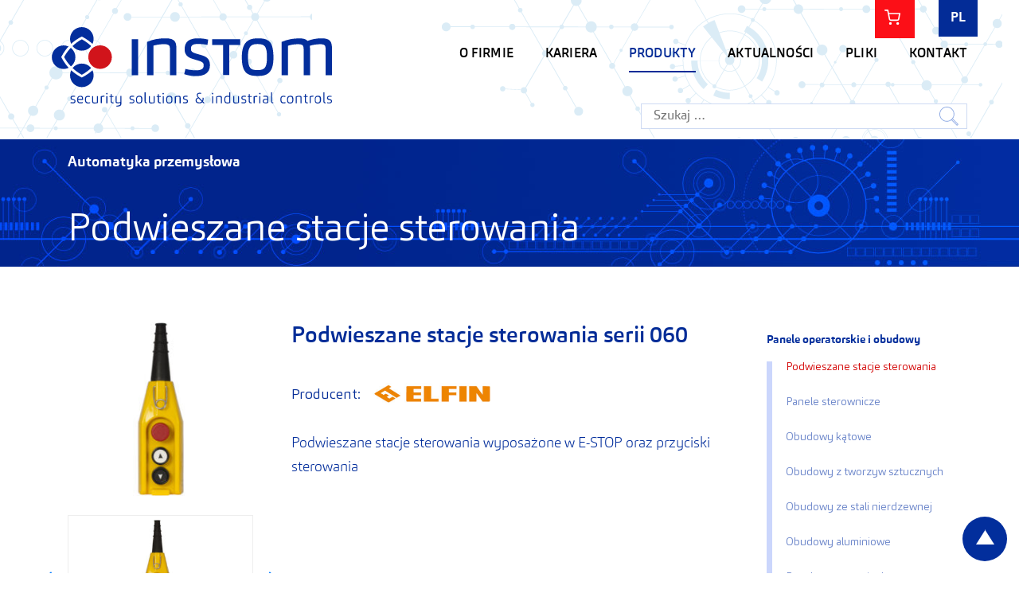

--- FILE ---
content_type: text/html; charset=UTF-8
request_url: https://instom.com.pl/produkty/podwieszane-stacje-sterowania/
body_size: 15164
content:
<!DOCTYPE html>
<html id="html" lang="pl-PL">

<head>
<script type="text/javascript" data-cookieconsent="ignore">
	window.dataLayer = window.dataLayer || [];

	function gtag() {
		dataLayer.push(arguments);
	}

	gtag("consent", "default", {
		ad_personalization: "denied",
		ad_storage: "denied",
		ad_user_data: "denied",
		analytics_storage: "denied",
		functionality_storage: "denied",
		personalization_storage: "denied",
		security_storage: "granted",
		wait_for_update: 500,
	});
	gtag("set", "ads_data_redaction", true);
	</script>
<script type="text/javascript" data-cookieconsent="ignore">
		(function (w, d, s, l, i) {
		w[l] = w[l] || [];
		w[l].push({'gtm.start': new Date().getTime(), event: 'gtm.js'});
		var f = d.getElementsByTagName(s)[0], j = d.createElement(s), dl = l !== 'dataLayer' ? '&l=' + l : '';
		j.async = true;
		j.src = 'https://www.googletagmanager.com/gtm.js?id=' + i + dl;
		f.parentNode.insertBefore(j, f);
	})(
		window,
		document,
		'script',
		'dataLayer',
		'GTM-KR2XH65'
	);
</script>
<script type="text/javascript"
		id="Cookiebot"
		src="https://consent.cookiebot.com/uc.js"
		data-implementation="wp"
		data-cbid="10df8bf6-7c49-4913-8672-e78e341ef40d"
							data-blockingmode="auto"
	></script>
<meta charset="UTF-8" />
<meta name='robots' content='index, follow, max-image-preview:large, max-snippet:-1, max-video-preview:-1' />
<link rel="alternate" hreflang="pl" href="https://instom.com.pl/produkty/podwieszane-stacje-sterowania/" />
<link rel="alternate" hreflang="x-default" href="https://instom.com.pl/produkty/podwieszane-stacje-sterowania/" />
<meta name="viewport" content="width=device-width, initial-scale=1" />
<meta name="generator" content="Instom 1.0.0" />

	<!-- This site is optimized with the Yoast SEO plugin v26.6 - https://yoast.com/wordpress/plugins/seo/ -->
	<title>Podwieszane stacje sterowania serii 060 - instom.com.pl</title>
	<meta name="description" content="Nasz najwyższej jakości produkt Podwieszane stacje sterowania serii 060 to gwarancja bezpieczeństwa i niezawodności na lata. Sprawdź naszą ofertę i przekonaj się sam!" />
	<link rel="canonical" href="https://instom.com.pl/produkty/podwieszane-stacje-sterowania/" />
	<meta property="og:locale" content="pl_PL" />
	<meta property="og:type" content="article" />
	<meta property="og:title" content="Podwieszane stacje sterowania serii 060 - instom.com.pl" />
	<meta property="og:description" content="Nasz najwyższej jakości produkt Podwieszane stacje sterowania serii 060 to gwarancja bezpieczeństwa i niezawodności na lata. Sprawdź naszą ofertę i przekonaj się sam!" />
	<meta property="og:url" content="https://instom.com.pl/produkty/podwieszane-stacje-sterowania/" />
	<meta property="og:site_name" content="Instom" />
	<meta property="article:modified_time" content="2024-02-08T08:50:10+00:00" />
	<meta name="twitter:card" content="summary_large_image" />
	<meta name="twitter:label1" content="Szacowany czas czytania" />
	<meta name="twitter:data1" content="1 minuta" />
	<script type="application/ld+json" class="yoast-schema-graph">{"@context":"https://schema.org","@graph":[{"@type":"WebPage","@id":"https://instom.com.pl/produkty/podwieszane-stacje-sterowania/","url":"https://instom.com.pl/produkty/podwieszane-stacje-sterowania/","name":"Podwieszane stacje sterowania serii 060 - instom.com.pl","isPartOf":{"@id":"https://instom.com.pl/#website"},"datePublished":"2021-10-19T13:19:35+00:00","dateModified":"2024-02-08T08:50:10+00:00","description":"Nasz najwyższej jakości produkt Podwieszane stacje sterowania serii 060 to gwarancja bezpieczeństwa i niezawodności na lata. Sprawdź naszą ofertę i przekonaj się sam!","breadcrumb":{"@id":"https://instom.com.pl/produkty/podwieszane-stacje-sterowania/#breadcrumb"},"inLanguage":"pl-PL","potentialAction":[{"@type":"ReadAction","target":["https://instom.com.pl/produkty/podwieszane-stacje-sterowania/"]}]},{"@type":"BreadcrumbList","@id":"https://instom.com.pl/produkty/podwieszane-stacje-sterowania/#breadcrumb","itemListElement":[{"@type":"ListItem","position":1,"name":"Strona główna","item":"https://instom.com.pl/"},{"@type":"ListItem","position":2,"name":"Automatyka przemysłowa","item":"https://instom.com.pl/produkty/"},{"@type":"ListItem","position":3,"name":"Podwieszane stacje sterowania serii 060"}]},{"@type":"WebSite","@id":"https://instom.com.pl/#website","url":"https://instom.com.pl/","name":"Instom","description":"Automatyka przemysłowa i zabezpieczenia i automatyka budunków","publisher":{"@id":"https://instom.com.pl/#organization"},"potentialAction":[{"@type":"SearchAction","target":{"@type":"EntryPoint","urlTemplate":"https://instom.com.pl/?s={search_term_string}"},"query-input":{"@type":"PropertyValueSpecification","valueRequired":true,"valueName":"search_term_string"}}],"inLanguage":"pl-PL"},{"@type":"Organization","@id":"https://instom.com.pl/#organization","name":"INSTOM sp. z o.o.","url":"https://instom.com.pl/","logo":{"@type":"ImageObject","inLanguage":"pl-PL","@id":"https://instom.com.pl/#/schema/logo/image/","url":"https://instom.com.pl/wp-content/uploads/2020/05/logo.png","contentUrl":"https://instom.com.pl/wp-content/uploads/2020/05/logo.png","width":352,"height":101,"caption":"INSTOM sp. z o.o."},"image":{"@id":"https://instom.com.pl/#/schema/logo/image/"}}]}</script>
	<!-- / Yoast SEO plugin. -->


<link rel='dns-prefetch' href='//www.googletagmanager.com' />
<link rel="alternate" type="application/rss+xml" title="Instom &raquo; Kanał z wpisami" href="https://instom.com.pl/feed/" />
<link rel="pingback" href="https://instom.com.pl/xmlrpc.php" />
<link rel="alternate" title="oEmbed (JSON)" type="application/json+oembed" href="https://instom.com.pl/wp-json/oembed/1.0/embed?url=https%3A%2F%2Finstom.com.pl%2Fprodukty%2Fpodwieszane-stacje-sterowania%2F" />
<link rel="alternate" title="oEmbed (XML)" type="text/xml+oembed" href="https://instom.com.pl/wp-json/oembed/1.0/embed?url=https%3A%2F%2Finstom.com.pl%2Fprodukty%2Fpodwieszane-stacje-sterowania%2F&#038;format=xml" />
		<!-- This site uses the Google Analytics by MonsterInsights plugin v9.11.0 - Using Analytics tracking - https://www.monsterinsights.com/ -->
							<script src="//www.googletagmanager.com/gtag/js?id=G-D7VP7M3HVY"  data-cfasync="false" data-wpfc-render="false" type="text/javascript" async></script>
			<script data-cfasync="false" data-wpfc-render="false" type="text/javascript">
				var mi_version = '9.11.0';
				var mi_track_user = true;
				var mi_no_track_reason = '';
								var MonsterInsightsDefaultLocations = {"page_location":"https:\/\/instom.com.pl\/produkty\/podwieszane-stacje-sterowania\/"};
								if ( typeof MonsterInsightsPrivacyGuardFilter === 'function' ) {
					var MonsterInsightsLocations = (typeof MonsterInsightsExcludeQuery === 'object') ? MonsterInsightsPrivacyGuardFilter( MonsterInsightsExcludeQuery ) : MonsterInsightsPrivacyGuardFilter( MonsterInsightsDefaultLocations );
				} else {
					var MonsterInsightsLocations = (typeof MonsterInsightsExcludeQuery === 'object') ? MonsterInsightsExcludeQuery : MonsterInsightsDefaultLocations;
				}

								var disableStrs = [
										'ga-disable-G-D7VP7M3HVY',
									];

				/* Function to detect opted out users */
				function __gtagTrackerIsOptedOut() {
					for (var index = 0; index < disableStrs.length; index++) {
						if (document.cookie.indexOf(disableStrs[index] + '=true') > -1) {
							return true;
						}
					}

					return false;
				}

				/* Disable tracking if the opt-out cookie exists. */
				if (__gtagTrackerIsOptedOut()) {
					for (var index = 0; index < disableStrs.length; index++) {
						window[disableStrs[index]] = true;
					}
				}

				/* Opt-out function */
				function __gtagTrackerOptout() {
					for (var index = 0; index < disableStrs.length; index++) {
						document.cookie = disableStrs[index] + '=true; expires=Thu, 31 Dec 2099 23:59:59 UTC; path=/';
						window[disableStrs[index]] = true;
					}
				}

				if ('undefined' === typeof gaOptout) {
					function gaOptout() {
						__gtagTrackerOptout();
					}
				}
								window.dataLayer = window.dataLayer || [];

				window.MonsterInsightsDualTracker = {
					helpers: {},
					trackers: {},
				};
				if (mi_track_user) {
					function __gtagDataLayer() {
						dataLayer.push(arguments);
					}

					function __gtagTracker(type, name, parameters) {
						if (!parameters) {
							parameters = {};
						}

						if (parameters.send_to) {
							__gtagDataLayer.apply(null, arguments);
							return;
						}

						if (type === 'event') {
														parameters.send_to = monsterinsights_frontend.v4_id;
							var hookName = name;
							if (typeof parameters['event_category'] !== 'undefined') {
								hookName = parameters['event_category'] + ':' + name;
							}

							if (typeof MonsterInsightsDualTracker.trackers[hookName] !== 'undefined') {
								MonsterInsightsDualTracker.trackers[hookName](parameters);
							} else {
								__gtagDataLayer('event', name, parameters);
							}
							
						} else {
							__gtagDataLayer.apply(null, arguments);
						}
					}

					__gtagTracker('js', new Date());
					__gtagTracker('set', {
						'developer_id.dZGIzZG': true,
											});
					if ( MonsterInsightsLocations.page_location ) {
						__gtagTracker('set', MonsterInsightsLocations);
					}
										__gtagTracker('config', 'G-D7VP7M3HVY', {"forceSSL":"true","link_attribution":"true"} );
										window.gtag = __gtagTracker;										(function () {
						/* https://developers.google.com/analytics/devguides/collection/analyticsjs/ */
						/* ga and __gaTracker compatibility shim. */
						var noopfn = function () {
							return null;
						};
						var newtracker = function () {
							return new Tracker();
						};
						var Tracker = function () {
							return null;
						};
						var p = Tracker.prototype;
						p.get = noopfn;
						p.set = noopfn;
						p.send = function () {
							var args = Array.prototype.slice.call(arguments);
							args.unshift('send');
							__gaTracker.apply(null, args);
						};
						var __gaTracker = function () {
							var len = arguments.length;
							if (len === 0) {
								return;
							}
							var f = arguments[len - 1];
							if (typeof f !== 'object' || f === null || typeof f.hitCallback !== 'function') {
								if ('send' === arguments[0]) {
									var hitConverted, hitObject = false, action;
									if ('event' === arguments[1]) {
										if ('undefined' !== typeof arguments[3]) {
											hitObject = {
												'eventAction': arguments[3],
												'eventCategory': arguments[2],
												'eventLabel': arguments[4],
												'value': arguments[5] ? arguments[5] : 1,
											}
										}
									}
									if ('pageview' === arguments[1]) {
										if ('undefined' !== typeof arguments[2]) {
											hitObject = {
												'eventAction': 'page_view',
												'page_path': arguments[2],
											}
										}
									}
									if (typeof arguments[2] === 'object') {
										hitObject = arguments[2];
									}
									if (typeof arguments[5] === 'object') {
										Object.assign(hitObject, arguments[5]);
									}
									if ('undefined' !== typeof arguments[1].hitType) {
										hitObject = arguments[1];
										if ('pageview' === hitObject.hitType) {
											hitObject.eventAction = 'page_view';
										}
									}
									if (hitObject) {
										action = 'timing' === arguments[1].hitType ? 'timing_complete' : hitObject.eventAction;
										hitConverted = mapArgs(hitObject);
										__gtagTracker('event', action, hitConverted);
									}
								}
								return;
							}

							function mapArgs(args) {
								var arg, hit = {};
								var gaMap = {
									'eventCategory': 'event_category',
									'eventAction': 'event_action',
									'eventLabel': 'event_label',
									'eventValue': 'event_value',
									'nonInteraction': 'non_interaction',
									'timingCategory': 'event_category',
									'timingVar': 'name',
									'timingValue': 'value',
									'timingLabel': 'event_label',
									'page': 'page_path',
									'location': 'page_location',
									'title': 'page_title',
									'referrer' : 'page_referrer',
								};
								for (arg in args) {
																		if (!(!args.hasOwnProperty(arg) || !gaMap.hasOwnProperty(arg))) {
										hit[gaMap[arg]] = args[arg];
									} else {
										hit[arg] = args[arg];
									}
								}
								return hit;
							}

							try {
								f.hitCallback();
							} catch (ex) {
							}
						};
						__gaTracker.create = newtracker;
						__gaTracker.getByName = newtracker;
						__gaTracker.getAll = function () {
							return [];
						};
						__gaTracker.remove = noopfn;
						__gaTracker.loaded = true;
						window['__gaTracker'] = __gaTracker;
					})();
									} else {
										console.log("");
					(function () {
						function __gtagTracker() {
							return null;
						}

						window['__gtagTracker'] = __gtagTracker;
						window['gtag'] = __gtagTracker;
					})();
									}
			</script>
							<!-- / Google Analytics by MonsterInsights -->
		<style id='wp-img-auto-sizes-contain-inline-css' type='text/css'>
img:is([sizes=auto i],[sizes^="auto," i]){contain-intrinsic-size:3000px 1500px}
/*# sourceURL=wp-img-auto-sizes-contain-inline-css */
</style>
<style id='classic-theme-styles-inline-css' type='text/css'>
/*! This file is auto-generated */
.wp-block-button__link{color:#fff;background-color:#32373c;border-radius:9999px;box-shadow:none;text-decoration:none;padding:calc(.667em + 2px) calc(1.333em + 2px);font-size:1.125em}.wp-block-file__button{background:#32373c;color:#fff;text-decoration:none}
/*# sourceURL=/wp-includes/css/classic-themes.min.css */
</style>
<link rel='stylesheet' id='cpsh-shortcodes-css' href='https://instom.com.pl/wp-content/plugins/column-shortcodes/assets/css/shortcodes.css?ver=1.0.1' type='text/css' media='all' />
<link rel='stylesheet' id='contact-form-7-css' href='https://instom.com.pl/wp-content/plugins/contact-form-7/includes/css/styles.css?ver=6.1.4' type='text/css' media='all' />
<link rel='stylesheet' id='theme.css-css' href='https://instom.com.pl/wp-content/plugins/popup-builder/public/css/theme.css?ver=4.4.2' type='text/css' media='all' />
<link rel='stylesheet' id='wpml-legacy-horizontal-list-0-css' href='https://instom.com.pl/wp-content/plugins/sitepress-multilingual-cms/templates/language-switchers/legacy-list-horizontal/style.min.css?ver=1' type='text/css' media='all' />
<link rel='stylesheet' id='eeb-css-frontend-css' href='https://instom.com.pl/wp-content/plugins/email-encoder-bundle/assets/css/style.css?ver=54d4eedc552c499c4a8d6b89c23d3df1' type='text/css' media='all' />
<link rel='stylesheet' id='instom-swiper-styles-css' href='https://instom.com.pl/wp-content/themes/instom/dist/css/vendor/swiper-bundle.min.css?ver=4.0.13' type='text/css' media='all' />
<link rel='stylesheet' id='instom-screen-css' href='https://instom.com.pl/wp-content/themes/instom/dist/css/screen.css?id=7a0410fe55972e789ff9&#038;ver=1.0' type='text/css' media='all' />
<script type="text/javascript" id="wpml-cookie-js-extra">
/* <![CDATA[ */
var wpml_cookies = {"wp-wpml_current_language":{"value":"pl","expires":1,"path":"/"}};
var wpml_cookies = {"wp-wpml_current_language":{"value":"pl","expires":1,"path":"/"}};
//# sourceURL=wpml-cookie-js-extra
/* ]]> */
</script>
<script type="text/javascript" src="https://instom.com.pl/wp-content/plugins/sitepress-multilingual-cms/res/js/cookies/language-cookie.js?ver=486900" id="wpml-cookie-js" defer="defer" data-wp-strategy="defer"></script>
<script type="text/javascript" src="https://instom.com.pl/wp-content/plugins/google-analytics-for-wordpress/assets/js/frontend-gtag.min.js?ver=9.11.0" id="monsterinsights-frontend-script-js" async="async" data-wp-strategy="async"></script>
<script data-cfasync="false" data-wpfc-render="false" type="text/javascript" id='monsterinsights-frontend-script-js-extra'>/* <![CDATA[ */
var monsterinsights_frontend = {"js_events_tracking":"true","download_extensions":"doc,pdf,ppt,zip,xls,docx,pptx,xlsx","inbound_paths":"[{\"path\":\"\\\/go\\\/\",\"label\":\"affiliate\"},{\"path\":\"\\\/recommend\\\/\",\"label\":\"affiliate\"}]","home_url":"https:\/\/instom.com.pl","hash_tracking":"false","v4_id":"G-D7VP7M3HVY"};/* ]]> */
</script>
<script type="text/javascript" src="https://instom.com.pl/wp-includes/js/jquery/jquery.min.js?ver=3.7.1" id="jquery-core-js"></script>
<script type="text/javascript" src="https://instom.com.pl/wp-includes/js/jquery/jquery-migrate.min.js?ver=3.4.1" id="jquery-migrate-js"></script>
<script type="text/javascript" id="Popup.js-js-before">
/* <![CDATA[ */
var sgpbPublicUrl = "https:\/\/instom.com.pl\/wp-content\/plugins\/popup-builder\/public\/";
var SGPB_JS_LOCALIZATION = {"imageSupportAlertMessage":"Obs\u0142ugiwane s\u0105 tylko pliki graficzne","pdfSupportAlertMessage":"Obs\u0142ugiwane s\u0105 tylko pliki PDF","areYouSure":"Czy jeste\u015b pewien?","addButtonSpinner":"L","audioSupportAlertMessage":"Obs\u0142ugiwane s\u0105 tylko pliki audio (np.: mp3, wav, m4a, ogg)","publishPopupBeforeElementor":"Opublikuj wyskakuj\u0105ce okienko zanim zaczniesz u\u017cywa\u0107 Elementora!","publishPopupBeforeDivi":"Opublikuj wyskakuj\u0105ce okienko zanim zaczniesz u\u017cywa\u0107 Divi Builder!","closeButtonAltText":"Zamknij"};
//# sourceURL=Popup.js-js-before
/* ]]> */
</script>
<script type="text/javascript" src="https://instom.com.pl/wp-content/plugins/popup-builder/public/js/Popup.js?ver=4.4.2" id="Popup.js-js"></script>
<script type="text/javascript" src="https://instom.com.pl/wp-content/plugins/popup-builder/public/js/PopupConfig.js?ver=4.4.2" id="PopupConfig.js-js"></script>
<script type="text/javascript" id="PopupBuilder.js-js-before">
/* <![CDATA[ */
var SGPB_POPUP_PARAMS = {"popupTypeAgeRestriction":"ageRestriction","defaultThemeImages":{"1":"https:\/\/instom.com.pl\/wp-content\/plugins\/popup-builder\/public\/img\/theme_1\/close.png","2":"https:\/\/instom.com.pl\/wp-content\/plugins\/popup-builder\/public\/img\/theme_2\/close.png","3":"https:\/\/instom.com.pl\/wp-content\/plugins\/popup-builder\/public\/img\/theme_3\/close.png","5":"https:\/\/instom.com.pl\/wp-content\/plugins\/popup-builder\/public\/img\/theme_5\/close.png","6":"https:\/\/instom.com.pl\/wp-content\/plugins\/popup-builder\/public\/img\/theme_6\/close.png"},"homePageUrl":"https:\/\/instom.com.pl\/","isPreview":false,"convertedIdsReverse":[],"dontShowPopupExpireTime":365,"conditionalJsClasses":[],"disableAnalyticsGeneral":"0"};
var SGPB_JS_PACKAGES = {"packages":{"current":1,"free":1,"silver":2,"gold":3,"platinum":4},"extensions":{"geo-targeting":false,"advanced-closing":false}};
var SGPB_JS_PARAMS = {"ajaxUrl":"https:\/\/instom.com.pl\/wp-admin\/admin-ajax.php","nonce":"e00e712a52"};
//# sourceURL=PopupBuilder.js-js-before
/* ]]> */
</script>
<script type="text/javascript" src="https://instom.com.pl/wp-content/plugins/popup-builder/public/js/PopupBuilder.js?ver=4.4.2" id="PopupBuilder.js-js"></script>
<script type="text/javascript" src="https://instom.com.pl/wp-content/plugins/email-encoder-bundle/assets/js/custom.js?ver=2c542c9989f589cd5318f5cef6a9ecd7" id="eeb-js-frontend-js"></script>

<!-- Fragment znacznika Google (gtag.js) dodany przez Site Kit -->
<!-- Fragment Google Analytics dodany przez Site Kit -->
<script type="text/javascript" src="https://www.googletagmanager.com/gtag/js?id=GT-NBJFL6C" id="google_gtagjs-js" async></script>
<script type="text/javascript" id="google_gtagjs-js-after">
/* <![CDATA[ */
window.dataLayer = window.dataLayer || [];function gtag(){dataLayer.push(arguments);}
gtag("set","linker",{"domains":["instom.com.pl"]});
gtag("js", new Date());
gtag("set", "developer_id.dZTNiMT", true);
gtag("config", "GT-NBJFL6C");
 window._googlesitekit = window._googlesitekit || {}; window._googlesitekit.throttledEvents = []; window._googlesitekit.gtagEvent = (name, data) => { var key = JSON.stringify( { name, data } ); if ( !! window._googlesitekit.throttledEvents[ key ] ) { return; } window._googlesitekit.throttledEvents[ key ] = true; setTimeout( () => { delete window._googlesitekit.throttledEvents[ key ]; }, 5 ); gtag( "event", name, { ...data, event_source: "site-kit" } ); }; 
//# sourceURL=google_gtagjs-js-after
/* ]]> */
</script>
<link rel="https://api.w.org/" href="https://instom.com.pl/wp-json/" /><link rel="EditURI" type="application/rsd+xml" title="RSD" href="https://instom.com.pl/xmlrpc.php?rsd" />
<meta name="generator" content="WordPress 6.9" />
<link rel='shortlink' href='https://instom.com.pl/?p=15091' />
<meta name="generator" content="WPML ver:4.8.6 stt:40;" />
<meta name="generator" content="Site Kit by Google 1.168.0" />
<!-- Znaczniki meta Google AdSense dodane przez Site Kit -->
<meta name="google-adsense-platform-account" content="ca-host-pub-2644536267352236">
<meta name="google-adsense-platform-domain" content="sitekit.withgoogle.com">
<!-- Zakończ dodawanie meta znaczników Google AdSense przez Site Kit -->
<link rel="icon" href="https://instom.com.pl/wp-content/uploads/2021/01/favicon.png" sizes="32x32" />
<link rel="icon" href="https://instom.com.pl/wp-content/uploads/2021/01/favicon.png" sizes="192x192" />
<link rel="apple-touch-icon" href="https://instom.com.pl/wp-content/uploads/2021/01/favicon.png" />
<meta name="msapplication-TileImage" content="https://instom.com.pl/wp-content/uploads/2021/01/favicon.png" />
		<style type="text/css" id="wp-custom-css">
			.contact__main{
	flex-wrap: wrap;
}
@media screen and (min-width: 1024px){
body.page-template-kontakt-zab .contact__main>div:last-of-type{
	padding-right: 25px;
	padding-left: 0px;
}
body.page-template-kontakt-zab .contact__main>div:nth-child(2n){
	padding-right: 0px;
	padding-left: 25px;
}
}		</style>
		
<!-- Global site tag (gtag.js) - Google Analytics -->
	<script async src="https://www.googletagmanager.com/gtag/js?id=UA-212993464-1"></script>
	<script>
	  window.dataLayer = window.dataLayer || [];
	  function gtag(){dataLayer.push(arguments);}
	  gtag('js', new Date());
	
	  gtag('config', 'UA-212993464-1');
	</script>
	
<meta name="google-site-verification" content="5OjIjWNTo18h_oLNOCw4qJQe_bluBY1_06ohS3wrgds" />

<!-- Yandex.Metrika counter -->
	<script type="text/javascript" >
	   (function(m,e,t,r,i,k,a){m[i]=m[i]||function(){(m[i].a=m[i].a||[]).push(arguments)};
	   m[i].l=1*new Date();k=e.createElement(t),a=e.getElementsByTagName(t)[0],k.async=1,k.src=r,a.parentNode.insertBefore(k,a)})
	   (window, document, "script", "https://mc.yandex.ru/metrika/tag.js", "ym");
	
	   ym(86490551, "init", {
			clickmap:true,
			trackLinks:true,
			accurateTrackBounce:true,
			webvisor:true
	   });
	</script>
	<noscript><div><img src="https://mc.yandex.ru/watch/86490551" style="position:absolute; left:-9999px;" alt="" /></div></noscript>
	<!-- /Yandex.Metrika counter -->

		<!-- Google Tag Manager -->
	<script>(function(w,d,s,l,i){w[l]=w[l]||[];w[l].push({'gtm.start':
	new Date().getTime(),event:'gtm.js'});var f=d.getElementsByTagName(s)[0],
	j=d.createElement(s),dl=l!='dataLayer'?'&l='+l:'';j.async=true;j.src=
	'https://www.googletagmanager.com/gtm.js?id='+i+dl;f.parentNode.insertBefore(j,f);
	})(window,document,'script','dataLayer','GTM-KR2XH65');</script>
	<!-- End Google Tag Manager --> 

	<!-- Google Tag Manager (noscript) -->
	<noscript><iframe src="https://www.googletagmanager.com/ns.html?id=GTM-KR2XH65"
	height="0" width="0" style="display:none;visibility:hidden"></iframe></noscript>
	<!-- End Google Tag Manager (noscript) -->
	
<style id='global-styles-inline-css' type='text/css'>
:root{--wp--preset--aspect-ratio--square: 1;--wp--preset--aspect-ratio--4-3: 4/3;--wp--preset--aspect-ratio--3-4: 3/4;--wp--preset--aspect-ratio--3-2: 3/2;--wp--preset--aspect-ratio--2-3: 2/3;--wp--preset--aspect-ratio--16-9: 16/9;--wp--preset--aspect-ratio--9-16: 9/16;--wp--preset--color--black: #000000;--wp--preset--color--cyan-bluish-gray: #abb8c3;--wp--preset--color--white: #ffffff;--wp--preset--color--pale-pink: #f78da7;--wp--preset--color--vivid-red: #cf2e2e;--wp--preset--color--luminous-vivid-orange: #ff6900;--wp--preset--color--luminous-vivid-amber: #fcb900;--wp--preset--color--light-green-cyan: #7bdcb5;--wp--preset--color--vivid-green-cyan: #00d084;--wp--preset--color--pale-cyan-blue: #8ed1fc;--wp--preset--color--vivid-cyan-blue: #0693e3;--wp--preset--color--vivid-purple: #9b51e0;--wp--preset--gradient--vivid-cyan-blue-to-vivid-purple: linear-gradient(135deg,rgb(6,147,227) 0%,rgb(155,81,224) 100%);--wp--preset--gradient--light-green-cyan-to-vivid-green-cyan: linear-gradient(135deg,rgb(122,220,180) 0%,rgb(0,208,130) 100%);--wp--preset--gradient--luminous-vivid-amber-to-luminous-vivid-orange: linear-gradient(135deg,rgb(252,185,0) 0%,rgb(255,105,0) 100%);--wp--preset--gradient--luminous-vivid-orange-to-vivid-red: linear-gradient(135deg,rgb(255,105,0) 0%,rgb(207,46,46) 100%);--wp--preset--gradient--very-light-gray-to-cyan-bluish-gray: linear-gradient(135deg,rgb(238,238,238) 0%,rgb(169,184,195) 100%);--wp--preset--gradient--cool-to-warm-spectrum: linear-gradient(135deg,rgb(74,234,220) 0%,rgb(151,120,209) 20%,rgb(207,42,186) 40%,rgb(238,44,130) 60%,rgb(251,105,98) 80%,rgb(254,248,76) 100%);--wp--preset--gradient--blush-light-purple: linear-gradient(135deg,rgb(255,206,236) 0%,rgb(152,150,240) 100%);--wp--preset--gradient--blush-bordeaux: linear-gradient(135deg,rgb(254,205,165) 0%,rgb(254,45,45) 50%,rgb(107,0,62) 100%);--wp--preset--gradient--luminous-dusk: linear-gradient(135deg,rgb(255,203,112) 0%,rgb(199,81,192) 50%,rgb(65,88,208) 100%);--wp--preset--gradient--pale-ocean: linear-gradient(135deg,rgb(255,245,203) 0%,rgb(182,227,212) 50%,rgb(51,167,181) 100%);--wp--preset--gradient--electric-grass: linear-gradient(135deg,rgb(202,248,128) 0%,rgb(113,206,126) 100%);--wp--preset--gradient--midnight: linear-gradient(135deg,rgb(2,3,129) 0%,rgb(40,116,252) 100%);--wp--preset--font-size--small: 13px;--wp--preset--font-size--medium: 20px;--wp--preset--font-size--large: 36px;--wp--preset--font-size--x-large: 42px;--wp--preset--spacing--20: 0.44rem;--wp--preset--spacing--30: 0.67rem;--wp--preset--spacing--40: 1rem;--wp--preset--spacing--50: 1.5rem;--wp--preset--spacing--60: 2.25rem;--wp--preset--spacing--70: 3.38rem;--wp--preset--spacing--80: 5.06rem;--wp--preset--shadow--natural: 6px 6px 9px rgba(0, 0, 0, 0.2);--wp--preset--shadow--deep: 12px 12px 50px rgba(0, 0, 0, 0.4);--wp--preset--shadow--sharp: 6px 6px 0px rgba(0, 0, 0, 0.2);--wp--preset--shadow--outlined: 6px 6px 0px -3px rgb(255, 255, 255), 6px 6px rgb(0, 0, 0);--wp--preset--shadow--crisp: 6px 6px 0px rgb(0, 0, 0);}:where(.is-layout-flex){gap: 0.5em;}:where(.is-layout-grid){gap: 0.5em;}body .is-layout-flex{display: flex;}.is-layout-flex{flex-wrap: wrap;align-items: center;}.is-layout-flex > :is(*, div){margin: 0;}body .is-layout-grid{display: grid;}.is-layout-grid > :is(*, div){margin: 0;}:where(.wp-block-columns.is-layout-flex){gap: 2em;}:where(.wp-block-columns.is-layout-grid){gap: 2em;}:where(.wp-block-post-template.is-layout-flex){gap: 1.25em;}:where(.wp-block-post-template.is-layout-grid){gap: 1.25em;}.has-black-color{color: var(--wp--preset--color--black) !important;}.has-cyan-bluish-gray-color{color: var(--wp--preset--color--cyan-bluish-gray) !important;}.has-white-color{color: var(--wp--preset--color--white) !important;}.has-pale-pink-color{color: var(--wp--preset--color--pale-pink) !important;}.has-vivid-red-color{color: var(--wp--preset--color--vivid-red) !important;}.has-luminous-vivid-orange-color{color: var(--wp--preset--color--luminous-vivid-orange) !important;}.has-luminous-vivid-amber-color{color: var(--wp--preset--color--luminous-vivid-amber) !important;}.has-light-green-cyan-color{color: var(--wp--preset--color--light-green-cyan) !important;}.has-vivid-green-cyan-color{color: var(--wp--preset--color--vivid-green-cyan) !important;}.has-pale-cyan-blue-color{color: var(--wp--preset--color--pale-cyan-blue) !important;}.has-vivid-cyan-blue-color{color: var(--wp--preset--color--vivid-cyan-blue) !important;}.has-vivid-purple-color{color: var(--wp--preset--color--vivid-purple) !important;}.has-black-background-color{background-color: var(--wp--preset--color--black) !important;}.has-cyan-bluish-gray-background-color{background-color: var(--wp--preset--color--cyan-bluish-gray) !important;}.has-white-background-color{background-color: var(--wp--preset--color--white) !important;}.has-pale-pink-background-color{background-color: var(--wp--preset--color--pale-pink) !important;}.has-vivid-red-background-color{background-color: var(--wp--preset--color--vivid-red) !important;}.has-luminous-vivid-orange-background-color{background-color: var(--wp--preset--color--luminous-vivid-orange) !important;}.has-luminous-vivid-amber-background-color{background-color: var(--wp--preset--color--luminous-vivid-amber) !important;}.has-light-green-cyan-background-color{background-color: var(--wp--preset--color--light-green-cyan) !important;}.has-vivid-green-cyan-background-color{background-color: var(--wp--preset--color--vivid-green-cyan) !important;}.has-pale-cyan-blue-background-color{background-color: var(--wp--preset--color--pale-cyan-blue) !important;}.has-vivid-cyan-blue-background-color{background-color: var(--wp--preset--color--vivid-cyan-blue) !important;}.has-vivid-purple-background-color{background-color: var(--wp--preset--color--vivid-purple) !important;}.has-black-border-color{border-color: var(--wp--preset--color--black) !important;}.has-cyan-bluish-gray-border-color{border-color: var(--wp--preset--color--cyan-bluish-gray) !important;}.has-white-border-color{border-color: var(--wp--preset--color--white) !important;}.has-pale-pink-border-color{border-color: var(--wp--preset--color--pale-pink) !important;}.has-vivid-red-border-color{border-color: var(--wp--preset--color--vivid-red) !important;}.has-luminous-vivid-orange-border-color{border-color: var(--wp--preset--color--luminous-vivid-orange) !important;}.has-luminous-vivid-amber-border-color{border-color: var(--wp--preset--color--luminous-vivid-amber) !important;}.has-light-green-cyan-border-color{border-color: var(--wp--preset--color--light-green-cyan) !important;}.has-vivid-green-cyan-border-color{border-color: var(--wp--preset--color--vivid-green-cyan) !important;}.has-pale-cyan-blue-border-color{border-color: var(--wp--preset--color--pale-cyan-blue) !important;}.has-vivid-cyan-blue-border-color{border-color: var(--wp--preset--color--vivid-cyan-blue) !important;}.has-vivid-purple-border-color{border-color: var(--wp--preset--color--vivid-purple) !important;}.has-vivid-cyan-blue-to-vivid-purple-gradient-background{background: var(--wp--preset--gradient--vivid-cyan-blue-to-vivid-purple) !important;}.has-light-green-cyan-to-vivid-green-cyan-gradient-background{background: var(--wp--preset--gradient--light-green-cyan-to-vivid-green-cyan) !important;}.has-luminous-vivid-amber-to-luminous-vivid-orange-gradient-background{background: var(--wp--preset--gradient--luminous-vivid-amber-to-luminous-vivid-orange) !important;}.has-luminous-vivid-orange-to-vivid-red-gradient-background{background: var(--wp--preset--gradient--luminous-vivid-orange-to-vivid-red) !important;}.has-very-light-gray-to-cyan-bluish-gray-gradient-background{background: var(--wp--preset--gradient--very-light-gray-to-cyan-bluish-gray) !important;}.has-cool-to-warm-spectrum-gradient-background{background: var(--wp--preset--gradient--cool-to-warm-spectrum) !important;}.has-blush-light-purple-gradient-background{background: var(--wp--preset--gradient--blush-light-purple) !important;}.has-blush-bordeaux-gradient-background{background: var(--wp--preset--gradient--blush-bordeaux) !important;}.has-luminous-dusk-gradient-background{background: var(--wp--preset--gradient--luminous-dusk) !important;}.has-pale-ocean-gradient-background{background: var(--wp--preset--gradient--pale-ocean) !important;}.has-electric-grass-gradient-background{background: var(--wp--preset--gradient--electric-grass) !important;}.has-midnight-gradient-background{background: var(--wp--preset--gradient--midnight) !important;}.has-small-font-size{font-size: var(--wp--preset--font-size--small) !important;}.has-medium-font-size{font-size: var(--wp--preset--font-size--medium) !important;}.has-large-font-size{font-size: var(--wp--preset--font-size--large) !important;}.has-x-large-font-size{font-size: var(--wp--preset--font-size--x-large) !important;}
/*# sourceURL=global-styles-inline-css */
</style>
</head>

<body data-rsssl=1 class="ltr pl pl-pl single single-a-przemyslowa single-a-przemyslowa-15091 a-przemyslowa-template-default logged-out departament-ap" dir="ltr">

<div class="app">

	<header class="app-header">

		<div class="app-header__wrap">

			<a class="skip-link screen-reader-text" href="#main">Przejdź do zawartości</a>

			<div class="app-header__logo">
				<a href="https://instom.com.pl" class="app-header__logo-link" style="background-image: url('https://instom.com.pl/wp-content/uploads/2022/01/logo-1.svg')">Instom</a>			</div>

			<div class="app-header__content">

				<div class="app-header__language">
					<ul>
						
<div class="wpml-ls-statics-shortcode_actions wpml-ls wpml-ls-legacy-list-horizontal">
	<ul role="menu"><li class="wpml-ls-slot-shortcode_actions wpml-ls-item wpml-ls-item-pl wpml-ls-current-language wpml-ls-first-item wpml-ls-last-item wpml-ls-item-legacy-list-horizontal" role="none">
				<a href="https://instom.com.pl/produkty/podwieszane-stacje-sterowania/" class="wpml-ls-link" role="menuitem" >
                    <span class="wpml-ls-native" role="menuitem">PL</span></a>
			</li></ul>
</div>
					</ul>
				</div>

				<div class="app-header__nav">
					<button class="menu__toggle" aria-controls="primary-menu" aria-expanded="false"></button>
					
	<nav class="menu menu--header-menu-ap">

		<span class="menu__title screen-reader-text">
			Automatyka przemysłowa		</span>

		<ul class="menu__items"><li id="menu-item-240" class="menu__item "><a href="https://instom.com.pl/o-firmie-ap/" class="menu__link">O firmie</a></li><li id="menu-item-17831" class="menu__item "><a href="https://instom.com.pl/kariera/" class="menu__link">KARIERA</a></li><li id="menu-item-243" class="menu__item menu__item--ancestor ap-menu-item menu__item--current"><a href="https://instom.com.pl/produkty/" class="menu__link">Produkty</a></li><li id="menu-item-824" class="menu__item ap-news-menu-item"><a href="https://instom.com.pl/aktualnosci-ap/" class="menu__link">Aktualności</a></li><li id="menu-item-252" class="menu__item ap-files-menu-item"><a href="https://instom.com.pl/pliki-do-pobrania-ap/" class="menu__link">Pliki</a></li><li id="menu-item-253" class="menu__item "><a href="https://instom.com.pl/kontakt-ap/" class="menu__link">Kontakt</a></li></ul>
	</nav>

				</div>

											<div class='app-header__shop'>
								<a href='https://sklep.instom.com.pl/logowanie' target='_blank'>
																		<img src='https://instom.com.pl/wp-content/uploads/2024/04/shopping-cart-1.svg'>
								</a>
							</div>
						

				<div class="app-header__search">
					<form role="search" method="get" class="search-form" action="https://instom.com.pl/">
				<label>
					<span class="screen-reader-text">Szukaj:</span>
					<input type="search" class="search-field" placeholder="Szukaj &hellip;" value="" name="s" />
				</label>
				<input type="submit" class="search-submit" value="Szukaj" />
			</form>				</div>



			</div>

		</div>

	</header>

	<div class="baner">

	<div class="baner__image">
		<img src="https://instom.com.pl/wp-content/uploads/2020/05/baner-ap.jpg" loading="eager">	</div>

	<div class="baner__content">
				<div class="baner__sub-title"><a href="https://instom.com.pl/produkty/">Automatyka przemysłowa</a></div>

					<h2 class="baner__title entry__title">Podwieszane stacje sterowania</h2>
			</div>

</div>
<div class="app-content">

	<main id="main" class="app-main produkt-single">

		
			
				
<div class="product">

	<section class="product__info">
		<div class="product__photo">
			<a href="https://instom.com.pl/wp-content/uploads/2021/10/060PM2Sx.jpg"><img width="300" height="240" src="https://instom.com.pl/wp-content/uploads/2021/10/060PM2Sx-300x240.jpg" class="attachment-medium size-medium" alt="" decoding="async" fetchpriority="high" srcset="https://instom.com.pl/wp-content/uploads/2021/10/060PM2Sx-300x240.jpg 300w, https://instom.com.pl/wp-content/uploads/2021/10/060PM2Sx.jpg 500w" sizes="(max-width: 300px) 100vw, 300px" /></a>
							<div class="product__gallery" data-swiper="1">
					<div class="swiper-container">
						<div class="swiper-wrapper">
							<div class="swiper-slide"><a href="https://instom.com.pl/wp-content/uploads/2021/10/060PM4Sx.jpg"><img src="https://instom.com.pl/wp-content/uploads/2021/10/060PM4Sx-300x240.jpg" alt=""></a></div><div class="swiper-slide"><a href="https://instom.com.pl/wp-content/uploads/2021/10/060PM6Sx.jpg"><img src="https://instom.com.pl/wp-content/uploads/2021/10/060PM6Sx-300x240.jpg" alt=""></a></div><div class="swiper-slide"><a href="https://instom.com.pl/wp-content/uploads/2021/10/060PM8Sx.jpg"><img src="https://instom.com.pl/wp-content/uploads/2021/10/060PM8Sx-300x240.jpg" alt=""></a></div>						</div>

					</div>
					<div class="product__gallery-nav">
						<div class="swiper-button-prev swiper-button-prev-1"></div>
						<div class="swiper-button-next swiper-button-next-1"></div>
					</div>
				</div>
					</div>

		<div class="product__data">
			<h1 class="product__data-title">
				<span>  </span>
				Podwieszane stacje sterowania serii 060			</h1>
			<div class="product__data-producent">
				<span>Producent:</span>
				<a href="https://instom.com.pl/dostawcy/new-elfin/"><img width="300" height="53" src="https://instom.com.pl/wp-content/uploads/2020/05/New-Elfin-logo-NEW_300px-300x53.jpg" class="attachment-medium size-medium" alt="New Elfin logo" decoding="async" srcset="https://instom.com.pl/wp-content/uploads/2020/05/New-Elfin-logo-NEW_300px-300x53.jpg 300w, https://instom.com.pl/wp-content/uploads/2020/05/New-Elfin-logo-NEW_300px.jpg 310w" sizes="(max-width: 300px) 100vw, 300px" /></a>			</div>
			<div class="product__data-desc entry__editor">
				<p>Podwieszane stacje sterowania wyposażone w E-STOP oraz przyciski sterowania</p>
			</div>
		</div>
	</section>

	<section class="product__tabs">
		<ul data-tabs>
			<li><a data-tabby-default href="#opis">Opis</a></li>
			<li><a href="#dane">Dane</a></li>
			<li><a href="#dokumentacja">Dokumentacja</a></li>
						<li><a href="#numery">Numery katalogowe</a></li>
					</ul>

		<div id="opis" class="product__tab entry__editor">
			<h4 class="product__tab-title">
<!--				-->			</h4>
			<ul>
<li>wersje z 2, 4, 6 i 8 przyciskami</li>
<li>sterowanie dwiema szybkościami</li>
<li>wysoka wytrzymałość</li>
<li>ergonomiczna obudowa</li>
<li>włoski design</li>
<li>europejska produkcja</li>
</ul>
		</div>
		<div id="dane" class="product__tab entry__editor">
			<h4 class="product__tab-title">
<!--				-->			</h4>
			<table style="border-collapse: collapse;width: 100%">
<tbody>
<tr style="height: 24px">
<td style="width: 40%;height: 24px">Aprobaty</td>
<td style="width: 60%;height: 24px">CE</td>
</tr>
<tr style="height: 24px">
<td style="width: 40%;height: 24px">Zgodność z normami</td>
<td class="txt_datitabella" style="width: 60%;height: 24px">IEC-ENC60947-1, IEC-EN60947-5-1</td>
</tr>
<tr style="height: 24px">
<td style="width: 40%;height: 24px">Zakres temperatur pracy</td>
<td style="width: 60%;height: 24px">-15° + 80°C</td>
</tr>
<tr style="height: 24px">
<td style="width: 40%;height: 24px">Stopień ochrony zgodnie z IEC-EN60529</td>
<td style="width: 60%;height: 24px">IP 65</td>
</tr>
<tr style="height: 24px">
<td style="width: 40%;height: 24px">Stopień ochrony udarowej zgodnie z IEC-EN62262</td>
<td style="width: 60%;height: 24px">IK07</td>
</tr>
<tr style="height: 24px">
<td style="width: 40%;height: 24px">Wytrzymałość mechaniczna</td>
<td style="width: 60%;height: 24px">500 000 operacji</td>
</tr>
<tr style="height: 24px">
<td style="width: 40%;height: 24px">Materiał obudowy</td>
<td style="width: 60%;height: 24px">ABS</td>
</tr>
<tr style="height: 24px">
<td style="width: 40%;height: 24px">Osłona elastyczna przewodu</td>
<td style="width: 60%;height: 24px">dla przewodów o przekroju ∅8-17 mm</td>
</tr>
<tr style="height: 24px">
<td style="width: 40%;height: 24px">Znamionowe napięcie izolacji</td>
<td style="width: 60%;height: 24px">Ui 300 V &#8211; Uimp 2.5 KV (EN-IEC60947-1)</td>
</tr>
<tr style="height: 24px">
<td style="width: 40%;height: 24px">Klasa elektryczna</td>
<td style="width: 60%;height: 24px">AC15: Ue 250 V max AC, Ie 4 A max, 1000 VA</td>
</tr>
<tr style="height: 24px">
<td style="width: 40%;height: 24px">Blokada mechaniczna</td>
<td style="width: 60%;height: 24px">tak, pomiędzy przyciskami przeciwnego kierunku</td>
</tr>
</tbody>
</table>
		</div>
		<div id="dokumentacja" class="product__tab">
			<h4 class="product__tab-title">
<!--				-->			</h4>
			<ul class="product__files">
				<li class="product__file"><a href="https://instom.com.pl/wp-content/uploads/2021/10/Karta-katalogowa-060PM2S1.pdf" class="product__files-image "><img width="106" height="150" src="https://instom.com.pl/wp-content/uploads/2021/10/Karta-katalogowa-060PM2S1-pdf-106x150.jpg" class="attachment-thumbnail size-thumbnail" alt="" decoding="async" /></a><a href="https://instom.com.pl/wp-content/uploads/2021/10/Karta-katalogowa-060PM2S1.pdf" class="product__files-title">Karta katalogowa 060PM2S1</a><span class="product__files-info">(PDF; 254 KB)</span></li><li class="product__file"><a href="https://instom.com.pl/wp-content/uploads/2021/10/Karta-katalogowa-060PM2S2.pdf" class="product__files-image "><img width="106" height="150" src="https://instom.com.pl/wp-content/uploads/2021/10/Karta-katalogowa-060PM2S2-pdf-106x150.jpg" class="attachment-thumbnail size-thumbnail" alt="" decoding="async" loading="lazy" /></a><a href="https://instom.com.pl/wp-content/uploads/2021/10/Karta-katalogowa-060PM2S2.pdf" class="product__files-title">Karta katalogowa 060PM2S2</a><span class="product__files-info">(PDF; 266 KB)</span></li><li class="product__file"><a href="https://instom.com.pl/wp-content/uploads/2021/10/Karta-katalogowa-060PM4S1.pdf" class="product__files-image "><img width="106" height="150" src="https://instom.com.pl/wp-content/uploads/2021/10/Karta-katalogowa-060PM4S1-pdf-106x150.jpg" class="attachment-thumbnail size-thumbnail" alt="" decoding="async" loading="lazy" /></a><a href="https://instom.com.pl/wp-content/uploads/2021/10/Karta-katalogowa-060PM4S1.pdf" class="product__files-title">Karta katalogowa 060PM4S1</a><span class="product__files-info">(PDF; 265 KB)</span></li><li class="product__file"><a href="https://instom.com.pl/wp-content/uploads/2021/10/Karta-katalogowa-060PM4S2.pdf" class="product__files-image "><img width="106" height="150" src="https://instom.com.pl/wp-content/uploads/2021/10/Karta-katalogowa-060PM4S2-pdf-106x150.jpg" class="attachment-thumbnail size-thumbnail" alt="" decoding="async" loading="lazy" /></a><a href="https://instom.com.pl/wp-content/uploads/2021/10/Karta-katalogowa-060PM4S2.pdf" class="product__files-title">Karta katalogowa 060PM4S2</a><span class="product__files-info">(PDF; 277 KB)</span></li><li class="product__file"><a href="https://instom.com.pl/wp-content/uploads/2021/10/Karta-katalogowa-060PM6S1.pdf" class="product__files-image "><img width="106" height="150" src="https://instom.com.pl/wp-content/uploads/2021/10/Karta-katalogowa-060PM6S1-pdf-106x150.jpg" class="attachment-thumbnail size-thumbnail" alt="" decoding="async" loading="lazy" /></a><a href="https://instom.com.pl/wp-content/uploads/2021/10/Karta-katalogowa-060PM6S1.pdf" class="product__files-title">Karta katalogowa 060PM6S1</a><span class="product__files-info">(PDF; 276 KB)</span></li><li class="product__file"><a href="https://instom.com.pl/wp-content/uploads/2021/10/Karta-katalogowa-060PM6S2.pdf" class="product__files-image "><img width="106" height="150" src="https://instom.com.pl/wp-content/uploads/2021/10/Karta-katalogowa-060PM6S2-pdf-106x150.jpg" class="attachment-thumbnail size-thumbnail" alt="" decoding="async" loading="lazy" /></a><a href="https://instom.com.pl/wp-content/uploads/2021/10/Karta-katalogowa-060PM6S2.pdf" class="product__files-title">Karta katalogowa 060PM6S2</a><span class="product__files-info">(PDF; 290 KB)</span></li><li class="product__file"><a href="https://instom.com.pl/wp-content/uploads/2021/10/Karta-katalogowa-060PM8S1.pdf" class="product__files-image "><img width="106" height="150" src="https://instom.com.pl/wp-content/uploads/2021/10/Karta-katalogowa-060PM8S1-pdf-106x150.jpg" class="attachment-thumbnail size-thumbnail" alt="" decoding="async" loading="lazy" /></a><a href="https://instom.com.pl/wp-content/uploads/2021/10/Karta-katalogowa-060PM8S1.pdf" class="product__files-title">Karta katalogowa 060PM8S1</a><span class="product__files-info">(PDF; 304 KB)</span></li><li class="product__file"><a href="https://instom.com.pl/wp-content/uploads/2021/10/Karta-katalogowa-060PM8S2.pdf" class="product__files-image "><img width="106" height="150" src="https://instom.com.pl/wp-content/uploads/2021/10/Karta-katalogowa-060PM8S2-pdf-106x150.jpg" class="attachment-thumbnail size-thumbnail" alt="" decoding="async" loading="lazy" /></a><a href="https://instom.com.pl/wp-content/uploads/2021/10/Karta-katalogowa-060PM8S2.pdf" class="product__files-title">Karta katalogowa 060PM8S2</a><span class="product__files-info">(PDF; 317 KB)</span></li><li class="product__file"><a href="https://instom.com.pl/wp-content/uploads/2021/10/Podlaczenie-060PM2S1.jpg" class="product__files-image "><img width="150" height="150" src="https://instom.com.pl/wp-content/uploads/2021/10/Podlaczenie-060PM2S1-150x150.jpg" class="attachment-thumbnail size-thumbnail" alt="" decoding="async" loading="lazy" /></a><a href="https://instom.com.pl/wp-content/uploads/2021/10/Podlaczenie-060PM2S1.jpg" class="product__files-title">Podłączenie 060PM2S1</a><span class="product__files-info">(JPG; 36 KB)</span></li><li class="product__file"><a href="https://instom.com.pl/wp-content/uploads/2021/10/Podlaczenie-060PM2S2.jpg" class="product__files-image "><img width="150" height="150" src="https://instom.com.pl/wp-content/uploads/2021/10/Podlaczenie-060PM2S2-150x150.jpg" class="attachment-thumbnail size-thumbnail" alt="" decoding="async" loading="lazy" /></a><a href="https://instom.com.pl/wp-content/uploads/2021/10/Podlaczenie-060PM2S2.jpg" class="product__files-title">Podłączenie 060PM2S2</a><span class="product__files-info">(JPG; 41 KB)</span></li><li class="product__file"><a href="https://instom.com.pl/wp-content/uploads/2021/10/Podlaczenie-060PM4S1.jpg" class="product__files-image "><img width="150" height="150" src="https://instom.com.pl/wp-content/uploads/2021/10/Podlaczenie-060PM4S1-150x150.jpg" class="attachment-thumbnail size-thumbnail" alt="" decoding="async" loading="lazy" /></a><a href="https://instom.com.pl/wp-content/uploads/2021/10/Podlaczenie-060PM4S1.jpg" class="product__files-title">Podłączenie 060PM4S1</a><span class="product__files-info">(JPG; 36 KB)</span></li><li class="product__file"><a href="https://instom.com.pl/wp-content/uploads/2021/10/Podlaczenie-060PM4S2.jpg" class="product__files-image "><img width="150" height="150" src="https://instom.com.pl/wp-content/uploads/2021/10/Podlaczenie-060PM4S2-150x150.jpg" class="attachment-thumbnail size-thumbnail" alt="" decoding="async" loading="lazy" /></a><a href="https://instom.com.pl/wp-content/uploads/2021/10/Podlaczenie-060PM4S2.jpg" class="product__files-title">Podłączenie 060PM4S2</a><span class="product__files-info">(JPG; 41 KB)</span></li><li class="product__file"><a href="https://instom.com.pl/wp-content/uploads/2021/10/Podlaczenie-060PM6S1.jpg" class="product__files-image "><img width="150" height="150" src="https://instom.com.pl/wp-content/uploads/2021/10/Podlaczenie-060PM6S1-150x150.jpg" class="attachment-thumbnail size-thumbnail" alt="" decoding="async" loading="lazy" /></a><a href="https://instom.com.pl/wp-content/uploads/2021/10/Podlaczenie-060PM6S1.jpg" class="product__files-title">Podłączenie 060PM6S1</a><span class="product__files-info">(JPG; 36 KB)</span></li><li class="product__file"><a href="https://instom.com.pl/wp-content/uploads/2021/10/Podlaczenie-060PM6S2.jpg" class="product__files-image "><img width="150" height="150" src="https://instom.com.pl/wp-content/uploads/2021/10/Podlaczenie-060PM6S2-150x150.jpg" class="attachment-thumbnail size-thumbnail" alt="" decoding="async" loading="lazy" /></a><a href="https://instom.com.pl/wp-content/uploads/2021/10/Podlaczenie-060PM6S2.jpg" class="product__files-title">Podłączenie 060PM6S2</a><span class="product__files-info">(JPG; 41 KB)</span></li><li class="product__file"><a href="https://instom.com.pl/wp-content/uploads/2021/10/Podlaczenie-060PM8S1.jpg" class="product__files-image "><img width="150" height="150" src="https://instom.com.pl/wp-content/uploads/2021/10/Podlaczenie-060PM8S1-150x150.jpg" class="attachment-thumbnail size-thumbnail" alt="" decoding="async" loading="lazy" /></a><a href="https://instom.com.pl/wp-content/uploads/2021/10/Podlaczenie-060PM8S1.jpg" class="product__files-title">Podłączenie 060PM8S1</a><span class="product__files-info">(JPG; 36 KB)</span></li><li class="product__file"><a href="https://instom.com.pl/wp-content/uploads/2021/10/Podlaczenie-060PM8S2.jpg" class="product__files-image "><img width="150" height="150" src="https://instom.com.pl/wp-content/uploads/2021/10/Podlaczenie-060PM8S2-150x150.jpg" class="attachment-thumbnail size-thumbnail" alt="" decoding="async" loading="lazy" /></a><a href="https://instom.com.pl/wp-content/uploads/2021/10/Podlaczenie-060PM8S2.jpg" class="product__files-title">Podłączenie 060PM8S2</a><span class="product__files-info">(JPG; 41 KB)</span></li><li class="product__file"><a href="https://instom.com.pl/wp-content/uploads/2021/10/Wymiary-060PM2S1.jpg" class="product__files-image "><img width="150" height="150" src="https://instom.com.pl/wp-content/uploads/2021/10/Wymiary-060PM2S1-150x150.jpg" class="attachment-thumbnail size-thumbnail" alt="" decoding="async" loading="lazy" /></a><a href="https://instom.com.pl/wp-content/uploads/2021/10/Wymiary-060PM2S1.jpg" class="product__files-title">Wymiary 060PM2S1</a><span class="product__files-info">(JPG; 35 KB)</span></li><li class="product__file"><a href="https://instom.com.pl/wp-content/uploads/2021/10/Wymiary-060PM4S1.jpg" class="product__files-image "><img width="150" height="150" src="https://instom.com.pl/wp-content/uploads/2021/10/Wymiary-060PM4S1-150x150.jpg" class="attachment-thumbnail size-thumbnail" alt="" decoding="async" loading="lazy" /></a><a href="https://instom.com.pl/wp-content/uploads/2021/10/Wymiary-060PM4S1.jpg" class="product__files-title">Wymiary 060PM4S1</a><span class="product__files-info">(JPG; 41 KB)</span></li><li class="product__file"><a href="https://instom.com.pl/wp-content/uploads/2021/10/Wymiary-060PM6Sx.jpg" class="product__files-image "><img width="150" height="150" src="https://instom.com.pl/wp-content/uploads/2021/10/Wymiary-060PM6Sx-150x150.jpg" class="attachment-thumbnail size-thumbnail" alt="" decoding="async" loading="lazy" /></a><a href="https://instom.com.pl/wp-content/uploads/2021/10/Wymiary-060PM6Sx.jpg" class="product__files-title">Wymiary 060PM6Sx</a><span class="product__files-info">(JPG; 47 KB)</span></li><li class="product__file"><a href="https://instom.com.pl/wp-content/uploads/2021/10/Wymiary-060PM8Sx.jpg" class="product__files-image "><img width="150" height="150" src="https://instom.com.pl/wp-content/uploads/2021/10/Wymiary-060PM8Sx-150x150.jpg" class="attachment-thumbnail size-thumbnail" alt="" decoding="async" loading="lazy" /></a><a href="https://instom.com.pl/wp-content/uploads/2021/10/Wymiary-060PM8Sx.jpg" class="product__files-title">Wymiary 060PM8Sx</a><span class="product__files-info">(JPG; 53 KB)</span></li>			</ul>
		</div>
				<div id="numery" class="product__tab entry__editor">
			<h4 class="product__tab-title">
<!--				-->			</h4>
			<p>W przypadku problemów z dobraniem odpowiedniego produktu, zachęcamy do kontaktu z działem handlowym.</p>
<table>
<tbody>
<tr>
<td align="left" height="17"><b>Numer katalogowy</b></td>
<td align="left"><b>Ilość przycisków</b></td>
<td align="left"><b>Ilość kontrolowanych prędkości</b></td>
</tr>
<tr>
<td align="left" height="17">060PM2S1</td>
<td align="left">2 + E-ESTOP</td>
<td align="right">1</td>
</tr>
<tr>
<td align="left" height="17">060PM2S2</td>
<td align="left">2 + E-ESTOP</td>
<td align="right">2</td>
</tr>
<tr>
<td align="left" height="17">060PM4S1</td>
<td align="left">4 + E-ESTOP</td>
<td align="right">1</td>
</tr>
<tr>
<td align="left" height="17">060PM4S2</td>
<td align="left">4 + E-ESTOP</td>
<td align="right">2</td>
</tr>
<tr>
<td align="left" height="17">060PM6S1</td>
<td align="left">6+ E-ESTOP</td>
<td align="right">1</td>
</tr>
<tr>
<td align="left" height="17">060PM6S2</td>
<td align="left">6 + E-ESTOP</td>
<td align="right">2</td>
</tr>
<tr>
<td align="left" height="17">060PM8S1</td>
<td align="left">8 + E-ESTOP</td>
<td align="right">1</td>
</tr>
<tr>
<td align="left" height="17">060PM8S2</td>
<td align="left">8 + E-ESTOP</td>
<td align="right">2</td>
</tr>
</tbody>
</table>
		</div>
			</section>

	<section class="produkty__contact">
		<a href="https://instom.com.pl/kontakt-ap/"><span>kontakt <br> ze specjalistą</span></a>
	</section>

</div>

			
		
	</main>

	
<aside class="produkty-nav">
	<ul class="produkty-nav__menu">

	<li class="produkty-nav__menu-item produkty-nav__menu-item--active"><a href="https://instom.com.pl/automatyka-przemyslowa/panele-operatorskie-i-obudowy/">Panele operatorskie i obudowy</a><ul class="produkty-nav__sub-menu"><li class="produkty-nav__sub-menu-item produkty-nav__sub-menu-item--active "><a href="https://instom.com.pl/automatyka-przemyslowa/panele-operatorskie-i-obudowy/podiweszane-stacje-sterowania/">Podwieszane stacje sterowania</a></li><li class="produkty-nav__sub-menu-item  "><a href="https://instom.com.pl/automatyka-przemyslowa/panele-operatorskie-i-obudowy/panele-sterownicze/">Panele sterownicze</a></li><li class="produkty-nav__sub-menu-item  "><a href="https://instom.com.pl/automatyka-przemyslowa/panele-operatorskie-i-obudowy/obudowy-katowe/">Obudowy kątowe</a></li><li class="produkty-nav__sub-menu-item  "><a href="https://instom.com.pl/automatyka-przemyslowa/panele-operatorskie-i-obudowy/obudowy-z-tworzyw-sztucznych/">Obudowy z tworzyw sztucznych</a></li><li class="produkty-nav__sub-menu-item  "><a href="https://instom.com.pl/automatyka-przemyslowa/panele-operatorskie-i-obudowy/obudowy-ze-stali-nierdzewnej/">Obudowy ze stali nierdzewnej</a></li><li class="produkty-nav__sub-menu-item  "><a href="https://instom.com.pl/automatyka-przemyslowa/panele-operatorskie-i-obudowy/obudowy-aluminiowe/">Obudowy aluminiowe</a></li><li class="produkty-nav__sub-menu-item  "><a href="https://instom.com.pl/automatyka-przemyslowa/panele-operatorskie-i-obudowy/panele-sterowania-dwurecznego/">Panele sterowania dwuręcznego</a></li></ul></li><li class="produkty-nav__menu-item"><a href="https://instom.com.pl/automatyka-przemyslowa/systemy-optymalizacji-produkcji/">Systemy optymalizacji produkcji</a></li><li class="produkty-nav__menu-item"><a href="https://instom.com.pl/automatyka-przemyslowa/urzadzenia-sygnalizacyjne/">Urządzenia sygnalizacyjne</a></li><li class="produkty-nav__menu-item"><a href="https://instom.com.pl/automatyka-przemyslowa/komunikacja-przemyslowa/">Komunikacja przemysłowa</a></li><li class="produkty-nav__menu-item"><a href="https://instom.com.pl/automatyka-przemyslowa/kurtyny-bezpieczenstwa-oraz-pomiarowe/">Kurtyny bezpieczeństwa oraz pomiarowe</a></li><li class="produkty-nav__menu-item"><a href="https://instom.com.pl/automatyka-przemyslowa/sterowniki-bezpieczenstwa/">Sterowniki bezpieczeństwa</a></li><li class="produkty-nav__menu-item"><a href="https://instom.com.pl/automatyka-przemyslowa/skanery-bezpieczenstwa/">Skanery bezpieczeństwa</a></li><li class="produkty-nav__menu-item"><a href="https://instom.com.pl/automatyka-przemyslowa/automatyczna-identyfikacja/">Automatyczna identyfikacja</a></li><li class="produkty-nav__menu-item"><a href="https://instom.com.pl/automatyka-przemyslowa/wylaczniki-bezpieczenstwa/">Wyłączniki bezpieczeństwa</a></li><li class="produkty-nav__menu-item"><a href="https://instom.com.pl/automatyka-przemyslowa/czujniki/">Czujniki przemysłowe</a></li><li class="produkty-nav__menu-item"><a href="https://instom.com.pl/automatyka-przemyslowa/wylaczniki-ryglujace-i-klamki-bezpieczenstwa/">Rygle i klamki bezpieczeństwa</a></li><li class="produkty-nav__menu-item"><a href="https://instom.com.pl/automatyka-przemyslowa/wylaczniki-bezpieczenstwa-magnetyczne-i-rfid/">Wyłączniki bezpieczeństwa magnetyczne i RFID</a></li><li class="produkty-nav__menu-item"><a href="https://instom.com.pl/automatyka-przemyslowa/aparatura-tablicowa/">Aparatura tablicowa</a></li><li class="produkty-nav__menu-item"><a href="https://instom.com.pl/automatyka-przemyslowa/wylaczniki-krancowe/">Wyłączniki krańcowe</a></li><li class="produkty-nav__menu-item"><a href="https://instom.com.pl/automatyka-przemyslowa/moduly-bezpieczenstwa/">Moduły bezpieczeństwa</a></li><li class="produkty-nav__menu-item"><a href="https://instom.com.pl/automatyka-przemyslowa/urzadzenia-windowe/">Urządzenia windowe</a></li><li class="produkty-nav__menu-item"><a href="https://instom.com.pl/automatyka-przemyslowa/wylaczniki-nozne/">Wyłączniki nożne</a></li><li class="produkty-nav__menu-item"><a href="https://instom.com.pl/automatyka-przemyslowa/przyciski-bezpieczenstwa/">Przyciski bezpieczeństwa</a></li><li class="produkty-nav__menu-item"><a href="https://instom.com.pl/automatyka-przemyslowa/enkodery/">Enkodery bezpieczeństwa</a></li><li class="produkty-nav__menu-item"><a href="https://instom.com.pl/automatyka-przemyslowa/urzadzenia-atex/">Urządzenia ATEX</a></li><li class="produkty-nav__menu-item"><a href="https://instom.com.pl/automatyka-przemyslowa/akcesoria/">Akcesoria</a></li><li class="produkty-nav__menu-item"><a href="https://instom.com.pl/automatyka-przemyslowa/oswietlenie-led/">Oświetlenie LED</a></li><li class="produkty-nav__menu-item"><a href="https://instom.com.pl/automatyka-przemyslowa/naciskowe-urzadzenia-bezpieczenstwa/">Naciskowe urządzenia bezpieczeństwa</a></li><li class="produkty-nav__menu-item"><a href="https://instom.com.pl/automatyka-przemyslowa/wygrodzenia-bezpieczenstwa/">Wygrodzenia bezpieczeństwa</a></li>	</ul>

	<span class="pliki-nav__decor"></span>
</aside>

</div>
	<footer class="app-footer">

		<div class="app-footer__columns">
			<div class="app-footer__columns-wrap">

				<a href='https://www.pb.pl/gazele/gazela/3646' class='ranking_box' target='_blank'><img src='https://instom.com.pl/wp-content/uploads/2024/02/Gazele_2023_logo-CMYK-300x113.jpg'></a>
				<a href="#top" class="scroll-top"><span class="screen-reader-text">Jump to top of page</span></a><div class="app-footer__col"><div class="h4">INSTOM sp. z o.o.</div><div>ul. Brukowa 20<br />
91-341 Łódź
</div></div><div class="app-footer__col"><div class="h4">Biuro w Warszawie</div><div>ul. Ostrobramska 75c<br />
04-175 Warszawa<br />
CH Atrium Promenada
</div></div><div class="app-footer__col"><div class="h4">Biuro we Wrocławiu</div><div>ul. Teatralna 10-12<br />
50-055 Wrocław
</div></div><div class="app-footer__col"><div>NIP: 7260004174<br />
REGON: 470595182<br />
Sąd Rejonowy<br />
dla Łodzi-Śródmieścia w Łodzi<br />
XX Wydział Krajowego<br />
Rejestru Sądowego<br />
KRS: 0000111920<br />
BDO: 000127994<br />
Kapitał zakładowy: 50.000 zł
</div></div>				<div class="app-footer__col-social social-links">
					<a target="_blank" href="https://www.linkedin.com/company/ins-tom-sp--z-o-o-/" class="social-links__linked-in"></a>
											<a target="_blank" href="https://www.youtube.com/channel/UCNoeGNO4EtkrzArUxKOAkPg/noodlemx?sub_confirmation=1" class="social-links__youtube"></a>
										<a target="_blank" href="https://www.facebook.com/Instom-108006791091793" class="social-links__facebook"></a>
					<a target="_blank" href="https://www.instagram.com/instom_com_pl" class="social-links__instagram"></a>
					<a target="_blank" href="https://www.tiktok.com/@instom_com_pl" class="social-links__tiktok"></a>
				</div>
			</div>
		</div>
		<div class="app-footer__bar">
			<div class="app-footer__bar-wrap">
								<div class="app-footer__copy">
					© 2026 Instom | 
					<a href='https://instom.com.pl/polityka-prywatnosci/' target='_blank'>
						Polityka prywatności					</a> | 
					<a href='https://instom.com.pl/ogolne-warunki-handlowe/' target='_blank'>
						Ogólne warunki handlowe					</a>
				</div>
				<div class="app-footer__developed-by">
					<span>Projekt strony: <a href="http://kazubek.pl/" target="_blank">Tadeusz Kazubek</a></span>
					<span>Realizacja: <a href="https://noveo.pl/" target="_blank">Tworzenie stron NOVEO</a></span>
				</div>
			</div>
		</div>

		<div class="app-footer__scroll"></div>

	</footer>

</div><!-- .app -->

<script type="speculationrules">
{"prefetch":[{"source":"document","where":{"and":[{"href_matches":"/*"},{"not":{"href_matches":["/wp-*.php","/wp-admin/*","/wp-content/uploads/*","/wp-content/*","/wp-content/plugins/*","/wp-content/themes/instom/*","/*\\?(.+)"]}},{"not":{"selector_matches":"a[rel~=\"nofollow\"]"}},{"not":{"selector_matches":".no-prefetch, .no-prefetch a"}}]},"eagerness":"conservative"}]}
</script>
<script type="text/javascript" src="https://instom.com.pl/wp-includes/js/dist/hooks.min.js?ver=dd5603f07f9220ed27f1" id="wp-hooks-js"></script>
<script type="text/javascript" src="https://instom.com.pl/wp-includes/js/dist/i18n.min.js?ver=c26c3dc7bed366793375" id="wp-i18n-js"></script>
<script type="text/javascript" id="wp-i18n-js-after">
/* <![CDATA[ */
wp.i18n.setLocaleData( { 'text direction\u0004ltr': [ 'ltr' ] } );
//# sourceURL=wp-i18n-js-after
/* ]]> */
</script>
<script type="text/javascript" src="https://instom.com.pl/wp-content/plugins/contact-form-7/includes/swv/js/index.js?ver=6.1.4" id="swv-js"></script>
<script type="text/javascript" id="contact-form-7-js-translations">
/* <![CDATA[ */
( function( domain, translations ) {
	var localeData = translations.locale_data[ domain ] || translations.locale_data.messages;
	localeData[""].domain = domain;
	wp.i18n.setLocaleData( localeData, domain );
} )( "contact-form-7", {"translation-revision-date":"2025-12-11 12:03:49+0000","generator":"GlotPress\/4.0.3","domain":"messages","locale_data":{"messages":{"":{"domain":"messages","plural-forms":"nplurals=3; plural=(n == 1) ? 0 : ((n % 10 >= 2 && n % 10 <= 4 && (n % 100 < 12 || n % 100 > 14)) ? 1 : 2);","lang":"pl"},"This contact form is placed in the wrong place.":["Ten formularz kontaktowy zosta\u0142 umieszczony w niew\u0142a\u015bciwym miejscu."],"Error:":["B\u0142\u0105d:"]}},"comment":{"reference":"includes\/js\/index.js"}} );
//# sourceURL=contact-form-7-js-translations
/* ]]> */
</script>
<script type="text/javascript" id="contact-form-7-js-before">
/* <![CDATA[ */
var wpcf7 = {
    "api": {
        "root": "https:\/\/instom.com.pl\/wp-json\/",
        "namespace": "contact-form-7\/v1"
    }
};
//# sourceURL=contact-form-7-js-before
/* ]]> */
</script>
<script type="text/javascript" src="https://instom.com.pl/wp-content/plugins/contact-form-7/includes/js/index.js?ver=6.1.4" id="contact-form-7-js"></script>
<script type="text/javascript" src="https://instom.com.pl/wp-content/themes/instom/dist/js/vendor/swiper-bundle.min.js?ver=6.1.1" id="instom-swiper-js"></script>
<script type="text/javascript" src="https://instom.com.pl/wp-content/themes/instom/dist/js/slider.conf.js?id=0f6d50693fe10dae6b9b" id="instom-glide-config-js"></script>
<script type="text/javascript" src="https://instom.com.pl/wp-content/themes/instom/dist/js/vendor/tabby.polyfills.min.js?ver=12.0.3" id="tabby-js"></script>
<script type="text/javascript" src="https://instom.com.pl/wp-content/themes/instom/dist/js/vendor/tablefilter.js?ver=0.7.0" id="tablefilter-js"></script>
<script type="text/javascript" src="https://instom.com.pl/wp-content/themes/instom/dist/js/vendor/simple-lightbox.min.js" id="instom-lightbox-js"></script>
<script type="text/javascript" id="instom-app-js-extra">
/* <![CDATA[ */
var my_ajax = {"base_url":"https://instom.com.pl","ajax_url":"https://instom.com.pl/wp-admin/admin-ajax.php","ajax_nonce":"5edfe18df6"};
//# sourceURL=instom-app-js-extra
/* ]]> */
</script>
<script type="text/javascript" src="https://instom.com.pl/wp-content/themes/instom/dist/js/app.js?id=5c8aa36a011ea685bb6f" id="instom-app-js"></script>
<script type="text/javascript" src="https://www.google.com/recaptcha/api.js?render=6LeW7oEpAAAAALJ7TSQbMi2Yx0UTwZ6SxXUAbiZC&amp;ver=3.0" id="google-recaptcha-js"></script>
<script type="text/javascript" src="https://instom.com.pl/wp-includes/js/dist/vendor/wp-polyfill.min.js?ver=3.15.0" id="wp-polyfill-js"></script>
<script type="text/javascript" id="wpcf7-recaptcha-js-before">
/* <![CDATA[ */
var wpcf7_recaptcha = {
    "sitekey": "6LeW7oEpAAAAALJ7TSQbMi2Yx0UTwZ6SxXUAbiZC",
    "actions": {
        "homepage": "homepage",
        "contactform": "contactform"
    }
};
//# sourceURL=wpcf7-recaptcha-js-before
/* ]]> */
</script>
<script type="text/javascript" src="https://instom.com.pl/wp-content/plugins/contact-form-7/modules/recaptcha/index.js?ver=6.1.4" id="wpcf7-recaptcha-js"></script>
<script type="text/javascript" src="https://instom.com.pl/wp-content/plugins/google-site-kit/dist/assets/js/googlesitekit-events-provider-contact-form-7-40476021fb6e59177033.js" id="googlesitekit-events-provider-contact-form-7-js" defer></script>
<script type="text/javascript" src="https://instom.com.pl/wp-content/plugins/google-site-kit/dist/assets/js/googlesitekit-events-provider-optin-monster-e6fa11a9d13d20a7ece5.js" id="googlesitekit-events-provider-optin-monster-js" defer></script>
<script type="text/javascript" src="https://instom.com.pl/wp-content/plugins/google-site-kit/dist/assets/js/googlesitekit-events-provider-wpforms-ed443a3a3d45126a22ce.js" id="googlesitekit-events-provider-wpforms-js" defer></script>
<script>
jQuery(document).ready(function($) {
    // Selektor dla kontenera wyników wyszukiwania
    var $container = $('#main.app-main.search-list');

    // Przenoszenie divów '.entry--type-aktualnosci-ap' pod '.entry--type-a-przemyslowa'
    $container.find('.entry--type-a-przemyslowa').each(function() {
        var $aPrzemyslowa = $(this);
        var $aktualnosciAp = $container.find('.entry--type-aktualnosci-ap');

        $aktualnosciAp.insertAfter($aPrzemyslowa);
    });

    // Przenoszenie divów '.entry--type-aktualnosci-zab' pod '.entry--type-z-budynkow'
    $container.find('.entry--type-z-budynkow').each(function() {
        var $zBudynkow = $(this);
        var $aktualnosciZab = $container.find('.entry--type-aktualnosci-zab');

        $aktualnosciZab.insertAfter($zBudynkow);
    });

    // Przenoszenie divów '.entry--type-aktualnosci-ap' pod '.entry--type-z-budynkow'
    $container.find('.entry--type-z-budynkow').each(function() {
        var $zBudynkow = $(this);
        var $aktualnosciAp = $container.find('.entry--type-aktualnosci-ap');

        $aktualnosciAp.insertAfter($zBudynkow);
    });

    // Znajdowanie pierwszego article z klasą '.entry--type-a-przemyslowa'
    var $firstAPrzemyslowa = $container.find('article.entry--type-a-przemyslowa').first();
    if ($firstAPrzemyslowa.length) {
        // Wyświetlanie sidebaru '.produkty-nav-search'
        $('.produkty-nav-search').css('display', 'flex');
    }

    // Znajdowanie pierwszego article z klasą '.entry--type-z-budynkow'
    var $firstZBudynkow = $container.find('article.entry--type-z-budynkow').first();
    if ($firstZBudynkow.length) {
        // Wyświetlanie sidebaru '.uslugi-nav-search'
        $('.uslugi-nav-search').css('display', 'flex');
    }
});



</script>


</body>
</html>


--- FILE ---
content_type: text/css
request_url: https://instom.com.pl/wp-content/themes/instom/dist/css/screen.css?id=7a0410fe55972e789ff9&ver=1.0
body_size: 18742
content:
@charset "UTF-8";@font-face{font-family:Carnac-ExtraBoldIt;src:url(../fonts/Carnac-ExtraBoldIt.ttf) format("truetype");font-weight:800;font-style:normal}@font-face{font-family:Carnac;src:url(../fonts/Carnac-ExtraLight.ttf) format("truetype");font-weight:200;font-style:normal}@font-face{font-family:Carnac-MediumIt;src:url(../fonts/Carnac-MediumIt.ttf) format("truetype");font-weight:500;font-style:normal}@font-face{font-family:Carnac-BoldIt;src:url(../fonts/Carnac-BoldIt.ttf) format("truetype");font-weight:700;font-style:normal}@font-face{font-family:Carnac-ExtraLightIt;src:url(../fonts/Carnac-ExtraLightIt.ttf) format("truetype");font-weight:200;font-style:normal}@font-face{font-family:Carnac;src:url(../fonts/Carnac-Light.ttf) format("truetype");font-weight:300;font-style:normal}@font-face{font-family:Carnac-BlackIt;src:url(../fonts/Carnac-BlackIt.ttf) format("truetype");font-weight:900;font-style:normal}@font-face{font-family:Carnac;src:url(../fonts/Carnac-Medium.ttf) format("truetype");font-weight:500;font-style:normal}@font-face{font-family:Carnac;src:url(../fonts/Carnac-Thin.ttf) format("truetype");font-weight:100;font-style:normal}@font-face{font-family:Carnac;src:url(../fonts/Carnac-Regular.ttf) format("truetype");font-weight:400;font-style:normal}@font-face{font-family:Carnac;src:url(../fonts/Carnac-Black.ttf) format("truetype");font-weight:900;font-style:normal}@font-face{font-family:Carnac-LightIt;src:url(../fonts/Carnac-LightIt.ttf) format("truetype");font-weight:300;font-style:normal}@font-face{font-family:Carnac;src:url(../fonts/Carnac-ExtraBold.ttf) format("truetype");font-weight:800;font-style:normal}@font-face{font-family:Carnac;src:url(../fonts/Carnac-Italic.ttf) format("truetype");font-weight:400;font-style:italic}@font-face{font-family:Carnac;src:url(../fonts/Carnac-Bold.ttf) format("truetype");font-weight:700;font-style:normal}@font-face{font-family:Carnac-ThinIt;src:url(../fonts/Carnac-ThinIt.ttf) format("truetype");font-weight:100;font-style:normal}
/*! normalize.css v8.0.1 | MIT License | github.com/necolas/normalize.css */html{line-height:1.15;-webkit-text-size-adjust:100%}body{margin:0}main{display:block}h1{font-size:2em;margin:.67em 0}hr{box-sizing:content-box;height:0;overflow:visible}pre{font-family:monospace,monospace;font-size:1em}a{background-color:transparent}abbr[title]{border-bottom:none;text-decoration:underline;-webkit-text-decoration:underline dotted;text-decoration:underline dotted}b,strong{font-weight:500}code,kbd,samp{font-family:monospace,monospace;font-size:1em}small{font-size:80%}sub,sup{font-size:75%;line-height:0;position:relative;vertical-align:baseline}sub{bottom:-.25em}sup{top:-.5em}img{border-style:none}button,input,optgroup,select,textarea{font-family:inherit;font-size:100%;line-height:1.15;margin:0}button,input{overflow:visible}button,select{text-transform:none}[type=button],[type=reset],[type=submit],button{-webkit-appearance:button}[type=button]::-moz-focus-inner,[type=reset]::-moz-focus-inner,[type=submit]::-moz-focus-inner,button::-moz-focus-inner{border-style:none;padding:0}[type=button]:-moz-focusring,[type=reset]:-moz-focusring,[type=submit]:-moz-focusring,button:-moz-focusring{outline:1px dotted ButtonText}fieldset{padding:.35em .75em .625em}legend{box-sizing:border-box;color:inherit;display:table;max-width:100%;padding:0;white-space:normal}progress{vertical-align:baseline}textarea{overflow:auto}[type=checkbox],[type=radio]{box-sizing:border-box;padding:0}[type=number]::-webkit-inner-spin-button,[type=number]::-webkit-outer-spin-button{height:auto}[type=search]{-webkit-appearance:textfield;outline-offset:-2px}[type=search]::-webkit-search-decoration{-webkit-appearance:none}::-webkit-file-upload-button{-webkit-appearance:button;font:inherit}details{display:block}summary{display:list-item}template{display:none}*,:after,:before{box-sizing:inherit}html{box-sizing:border-box;scroll-behavior:smooth}body{overflow-x:hidden}body,button,input,optgroup,select,textarea{color:#000;font-family:Carnac,sans-serif;font-size:16px;line-height:1}h1,h2,h3,h4,h5,h6{clear:both}a{text-decoration:none;color:#032c97}p{margin-bottom:1.5em;font-weight:200;font-size:18px;line-height:1.7}cite,dfn,em,i{font-style:italic}blockquote{margin:0 1.5em}address{margin:0 0 1.5em}code,kbd,tt,var{font-family:Source Code Pro,Monaco,Consolas,Courier,monospace}big{font-size:125%}@media screen and (max-width:1024px){.app{padding-top:0!important}}body.error-404 .baner__image img{width:100%;left:0}.cn-button.bootstrap{background:#021d65}.anim.app-header{transition:height .3s ease-in-out}.anim.app-header .app-header__content{transition:padding-top .3s ease-out}.anim.app-header .app-header__logo{transition:margin-top .3s ease-out,width .3s ease-out}.anim.app-header .app-header__logo-link{transition:height .3s ease-out}.anim.app-header .app-header__language{transition:top .3s ease-out}.anim.app-header .app-header__language a{transition:color .3s,background-color .3s,padding .3s ease-out,font-size .3s}.anim.app-header .app-header__search .search-field{transition:border-color .3s}.anim.app-header .app-header__search .search-submit{transition:transform .3s}.anim.app-header .app-header__search input:focus{border:1px solid #d1141a;outline:none}.app-header{position:relative}.app-header__wrap{display:flex;max-width:1190px;padding:0 20px;margin:0 auto;position:relative;justify-content:space-between;flex-direction:column}.app-header:after,.app-header:before{content:"";background-repeat:no-repeat;position:absolute;top:0;height:175px;z-index:-1}.app-header:before{background-image:url(../img/o-hl.png);display:none;left:0;width:392px}.app-header:after{background-image:url(../img/o-hr.png);right:0;width:725px}.app-header__content{display:flex;flex-direction:column;align-items:flex-end;justify-content:space-between;padding-top:15px}.app-header__logo{margin-top:44px;width:250px;margin-left:auto;margin-right:auto}.app-header__logo-link{display:block;background-size:contain;background-repeat:no-repeat;background-position:50% 50%;height:101px;text-indent:-9999px}.app-header__language{position:absolute;top:0;right:0;margin-top:-1px;margin-bottom:-16px}.app-header__language ul{margin:0;padding:0;display:flex}.app-header__language a{background-color:#032c97;font-weight:700;color:#9b9b9b;text-transform:uppercase;text-decoration:none;padding:15px}.app-header__language li{list-style:none}.app-header__language li:last-of-type{margin-right:6px;order:-1}.app-header__language li.wpml-ls-current-language a{color:#fff}.app-header__language li:hover:not(.wpml-ls-current-language) a{background-color:#d1141a;color:#fff}.app-header__language .wpml-ls-legacy-list-horizontal{padding:0}.app-header__search{width:100%;order:-1;display:none}.app-header__search .search-form{position:relative}.app-header__search .search-field{width:calc(100% - 30px);height:32px;margin:15px 15px 25px;border:1px solid #cedaf3;padding:0 0 0 15px}.app-header__search .search-field:hover{border-color:#d1141a}.app-header__search .search-submit{text-indent:-9999px;background:url(../svg/search-icon.svg);background-repeat:no-repeat;background-size:contain;position:absolute;right:20px;top:20px;width:32px;height:24px;border:0;cursor:pointer}.app-header__search .search-submit:hover{transform:scale(.7)}.app-header__nav{position:absolute;top:0;left:0;right:0;z-index:1000;width:100%}.app-header__nav .menu__toggle{height:50px;width:50px}.app-header__nav.toggled .menu__items{display:flex}@media screen and (min-width:550px){.app-header__logo{margin-top:12px}}@media screen and (min-width:782px){.app-header__search{width:440px;margin-top:-78px;margin-bottom:20px}.app-header__search .search-field{margin-top:23px;margin-bottom:13px}.app-header__search .search-submit{top:28px}}@media screen and (min-width:1024px){.app-header{height:175px;overflow:hidden}.app-header.sticky{border-bottom:1px solid #eee;box-shadow:0 0 5px rgba(0,0,0,.15);height:75px}.app-header.sticky .app-header__search{display:none}.app-header.sticky .app-header__logo{margin-top:10px;width:180px}.app-header.sticky .app-header__logo-link{height:50px}.app-header.sticky .app-header__content{padding-top:0}.app-header.sticky .app-header__language{position:absolute;top:0;right:20px;z-index:1001}.app-header.sticky .app-header__language a{padding-bottom:2px;font-size:14px;padding-left:17px;padding-right:17px}.app-header.sticky .menu__items{margin-top:0}.app-header.sticky .menu__item a{margin-top:15px!important;padding-top:20px!important;padding-bottom:10px!important}.app-header.fixed{position:fixed;top:0;left:0;right:0;background:#fff;z-index:999}.app-header:before{display:block}.app-header__wrap{flex-direction:row}.app-header__content{margin-bottom:-28px}.app-header__logo{margin-top:33px;width:352px;margin-left:0}.app-header__logo-link{background-size:contain}.app-header__language{position:static}.app-header__search{display:block;order:1;width:410px;margin-top:0;margin-bottom:0}.app-header__search .search-field{width:426px;max-width:100%;margin:0}.app-header__search .search-submit{top:4px;right:3px}.app-header__nav{position:relative;margin-bottom:0}.app-header__nav .menu__toggle{display:none!important}}input[type=search]::-webkit-search-cancel-button{-webkit-appearance:none}.entry__content{max-width:1190px;padding:0 20px;margin:0 auto}.sl-image img{background:#fff}.app-footer{border-top:1px solid #6ad4ff;background:#e7f0f6;position:relative}.app-footer__columns-wrap{max-width:1190px;padding:0 20px;margin:0 auto;position:relative;display:flex;flex-direction:column}.app-footer__columns{padding-top:50px;border-top:1px solid #17bdff;background-color:#e7f0f7;background-image:url(../img/footer_bg.jpg);background-repeat:no-repeat;background-position:0 0}.app-footer__col{margin-bottom:35px}.app-footer__col .h4{margin-top:0;font-size:16px;font-weight:600;margin-bottom:15px}.app-footer__col div{line-height:1.5}.app-footer__bar-wrap{max-width:1190px;padding:0 20px;margin:0 auto}.app-footer__bar{background:#192753;color:#fff}.app-footer__bar a{text-decoration:none;color:#fff}.app-footer__copy{font-size:18px;padding:20px 0}.app-footer__developed-by span{display:block;padding-bottom:20px;font-size:14px}body:not(.home) .app-footer{margin-top:100px}.social-links{display:flex;margin-bottom:35px;max-width:220px;flex-wrap: wrap;max-height: 250px;gap: 4px;}.social-links a{width:50px;height:50px;transition:opacity .3s;margin-bottom:25px}.social-links a:hover{opacity:.6}.social-links__linked-in{background:url(../img/linkedin.png)}.social-links__youtube{background:url(../img/youtube.png)}.social-links__facebook{background:url(../img/facebook.png)}@media screen and (min-width:782px){.app-footer__columns-wrap{flex-direction:row;flex-wrap:wrap}.app-footer__col{flex:0 1 50%}.app-footer__bar-wrap{display:flex;justify-content:space-between}.app-footer__developed-by{display:flex;align-items:center}.app-footer__developed-by span{padding:0}.app-footer__developed-by span:not(:last-of-type){margin-right:25px}.social-links{width:220px}}@media screen and (min-width:1024px){.app-footer__columns{background-size:cover;background-position:50%}.app-footer__col{flex:0 0 calc(25% - 25px)}.app-footer__col .h4{margin-bottom:36px}.app-footer .social-links{width:100px;flex-direction:column;align-items:flex-end;}body:not(.home) .app-footer{margin-top:150px}}.baner{min-height:130px;position:relative;overflow:hidden}.baner__image{left:0;right:0;min-height:130px;overflow:hidden}.baner__image,.baner__image img{position:absolute;top:0;bottom:0;z-index:-1}.baner__image img{left:calc(50% - 960px);-o-object-fit:cover;object-fit:cover;height:100%}.baner__content{max-width:1190px;margin:0 auto;min-height:130px;padding:25px 35px;display:flex;flex-direction:column;justify-content:space-between}.baner__content.baner__custom{justify-content:center}.baner__sub-title{font-size:16px;color:#fff;font-weight:700}.baner__sub-title a{color:#fff;transition:color .3s ease-out}.baner__title{font-size:30px;color:#fff;font-weight:700;margin:0;margin-bottom:0!important}.baner__custom .baner__title{font-size:28px;text-align:center}.baner__ap .baner__content,.baner__zab .baner__content{justify-content:center}.baner__ap .baner__title,.baner__zab .baner__title{font-size:28px;text-align:center;font-weight:600!important}body.departament-ap .baner__sub-title a:hover{color:#d1141a}body.departament-ap .baner__title{font-weight:300;font-size:30px;line-height:1.1;margin-top:8px}body.departament-ap .baner__image{background:#01248c;background:linear-gradient(90deg,#01248c 50%,#0132ab 0)}body.departament-zab .baner__sub-title a:hover{color:#ff7374}body.departament-zab .baner__title{font-size:38px;font-weight:300}body.departament-zab .baner__image{background:#c80002;background:linear-gradient(90deg,#c80002 50%,#e50c17 0)}@media screen and (min-width:782px){body.departament-ap .baner__title{font-size:38px;margin-top:0}.baner,.baner__content,.baner__image{min-height:160px}.baner__content{padding:20px 40px}.baner__sub-title{font-size:18px}.baner__custom .baner__title,.baner__zab .baner__title{font-size:40px}body.departament-ap .baner__title,body.departament-zab .baner__title{font-size:48px}}@media screen and (min-width:1024px){.baner__custom .baner__title{font-size:48px}.baner .baner__title{font-size:48px;font-weight:400}.baner__zab .baner__title{font-size:48px}}body.page-template-kontakt-ap .app-content,body.page-template-kontakt-zab .app-content{max-width:1190px;margin:0 auto;display:flex;padding:70px 20px 0;flex-direction:column}body.page-template-kontakt-zab .contact__main,body.page-template-kontakt-zab .contact__main>div{border-bottom:none;margin-bottom:0}body.page-template-kontakt-zab .contact__form{position:relative}body.page-template-kontakt-zab .contact__form .cutout-bottom,body.page-template-kontakt-zab .contact__form .cutout-top{border-width:4px;border-color:#0d4be1!important;left:auto;right:calc(50% - 29px)}body.page-template-kontakt-zab .contact__form .cutout-top{top:-16px}body.page-template-kontakt-zab .contact__form .cutout-top:after{width:40px;top:-8px}body.page-template-kontakt-zab .contact__form .cutout-bottom{background:#fff!important;bottom:-16px}body.page-template-kontakt-zab .contact__form .cutout-bottom:after{width:40px;top:15px}body.page-template-kontakt-zab .contact__form .wpcf7{background:transparent!important;border:4px solid #0d4be1}body.page-template-kontakt-zab .contact__form .wpcf7:after{content:"";width:104px;height:104px;border-radius:104px;background:#0d4be1!important;z-index:2;position:absolute;bottom:-52px;mix-blend-mode:multiply;left:calc(50% - 54px);transition:background-color .2s ease}body.page-template-kontakt-zab .contact__download{margin-top:35px;margin-bottom:0}body.page-template-kontakt-zab .contact__form{padding-left:0}body.page-template-kontakt-zab .contact__form input[type=file]{padding-left:0!important;margin-bottom:15px;color:#000}body.page-template-kontakt-zab .contact__pracownik .contact__photo{margin-bottom:20px}@media screen and (max-width:1023px){body.page-template-kontakt-zab .contact__form .cutout-top{top:34px}body.page-template-kontakt-zab .contact__form .cutout-bottom,body.page-template-kontakt-zab .contact__form .cutout-top{right:calc(50% - 18px)}body.page-template-kontakt-zab .contact__form .cutout-bottom{bottom:-16px}body.page-template-kontakt-zab .contact__form .wpcf7:before{display:none}}.contact__photo img{max-width:123px;max-height:123px}.contact .mail-link span{display:inline-block}.contact__kierownik{border-bottom:1px solid #6796e4;margin-bottom:65px;display:flex;justify-content:space-between;flex-direction:column}.contact__kierownik .contact__pracownik:before{display:none}.contact__kierownik .contact__photo{top:-20px}.contact__kierownik .contact__photo img{border-radius:100%}.contact__kierownicy{display:flex;flex-direction:column;position:relative}.contact__kierownicy--second{border-top:1px solid #6796e4;margin-top:30px;padding-top:50px;position:relative}.contact__kierownicy--second:after{content:"";width:30px;height:30px;border-radius:100%;background:#d60407;position:absolute;top:-15px;left:calc(50% - 15px)}.contact__kierownicy .contact__photo{top:-20px}.contact__kierownicy .contact__email{margin-top:5px}.contact__department{margin-top:40px}.contact__department h3{margin-top:0;font-size:24px;font-weight:600;padding-bottom:15px;margin-bottom:10px}.contact__department span{display:block;margin-bottom:5px}.contact__specialist{cursor:pointer}.contact__specialist.toggled:before{right:30px}.contact__specialist:before{content:"";width:32px;height:32px;position:absolute;border-radius:100%;background:#ec171e;right:119px;top:32px;z-index:1;transition:right .3s}.contact__pracownik{font-size:16px;font-weight:300;position:relative;margin-bottom:60px;min-height:95px;display:flex;flex-direction:column}.contact__pracownik .contact__photo{order:-1}.contact__pracownik span{display:block;margin-bottom:5px}.contact__info>div{position:relative;border-bottom:1px solid #6796e4;height:49px;padding-bottom:10px;margin-bottom:10px}.contact__info>div>div{position:absolute;bottom:0;padding-bottom:5px}.contact__name{font-weight:600;font-size:16px;margin-bottom:5px;margin-top:15px}.contact__position{max-width:260px}.contact__main{display:flex;flex-direction:column;padding-bottom:51px}.contact__main,.contact__pracownicy{border-bottom:1px solid #6796e4;margin-bottom:55px}.contact__pracownicy{padding-bottom:31px}.contact__pracownicy-heading h3{font-size:24px;margin-bottom:60px;padding-bottom:16px;border-bottom:1px solid #6796e4}.contact__pracownicy .contact__photo{top:-10px}.contact__pracownicy .contact__pracownik:last-of-type{margin-bottom:35px}.contact__mapa{padding-bottom:40px;padding-top:40px}.contact__mapa h4{text-align:center;margin-bottom:40px;font-size:24px;font-weight:300;line-height:1.5;margin-top:0}.contact .mapa-1,.contact .mapa-2,.contact .mapa-3,.contact .mapa-4,.contact .mapa-5{transition:transform .3s;cursor:pointer}.contact .mapa-1 .cls-3,.contact .mapa-2 .cls-3,.contact .mapa-3 .cls-3,.contact .mapa-4 .cls-3,.contact .mapa-5 .cls-3{transition:fill .3s}.contact .mapa-1 .cls-2,.contact .mapa-2 .cls-2,.contact .mapa-3 .cls-2,.contact .mapa-4 .cls-2,.contact .mapa-5 .cls-2{transition:fill-opacity .3s}.contact .mapa-1:hover,.contact .mapa-2:hover,.contact .mapa-3:hover,.contact .mapa-4:hover,.contact .mapa-5:hover{transform:scale(.99)}.contact .mapa-1:hover .cls-2,.contact .mapa-2:hover .cls-2,.contact .mapa-3:hover .cls-2,.contact .mapa-4:hover .cls-2,.contact .mapa-5:hover .cls-2{fill-opacity:0}.contact .mapa-1:hover .cls-3{fill:#44c8f5}.contact .mapa-2:hover .cls-3{fill:#ed1c24}.contact .mapa-3:hover .cls-3{fill:#faa61a}.contact .mapa-4:hover .cls-3{fill:#a6ce39}.contact .mapa-5:hover .cls-3{fill:#9d85be}.contact__second{display:flex;flex-direction:column}.contact__general>div{padding-bottom:30px;margin-bottom:10px;border-bottom:1px solid #6796e4}.contact__general .contact__pracownik{margin-bottom:30px;padding-bottom:90px}.contact__general span{display:block;margin-bottom:5px}.contact__general span:first-of-type{font-weight:600}.contact__form{padding-top:50px;margin-bottom:70px;position:relative}.contact__form .cutout-bottom,.contact__form .cutout-top{background:#fff;border:4px solid #0d4be1;position:absolute;width:35px;height:35px;border-radius:35px;left:calc(50% - 16px)}.contact__form .cutout-bottom:after,.contact__form .cutout-top:after{content:"";position:absolute;background:#fff;width:35px;height:20px;z-index:2;top:-9px;left:-4px}.contact__form .cutout-top{top:102px;z-index:1;transition:border .2s ease}.contact__form .cutout-bottom{bottom:-16px;border-color:#0d328c;background:#0d4be1;transition:background-color .2s ease}.contact__form .cutout-bottom:after{background:#0d4be1;top:15px;transition:background-color .2s ease}.contact__form-wrap{border-top:1px solid #7495e0;margin-top:33px;padding-top:117px;position:relative}.contact__form-wrap #pracownicy-ap{left:0;right:0}.contact__form-wrap .mail-link{display:block;padding-bottom:6px}.contact__form-wrap input[type=submit]{font-size:16px!important}.contact__form-wrap .contact__pracownik{width:100%;display:block;opacity:0;transition:opacity .2s ease;position:absolute;top:-161px}.contact__form-wrap .contact__pracownik .contact__info{position:absolute;width:400px}.contact__form-wrap .contact__pracownik .contact__info>div{border:none;margin-bottom:0}.contact__form-wrap .contact__pracownik .contact__info h4{font-size:16px;font-weight:600;margin-bottom:7px;text-align:left}.contact__form-wrap .contact__pracownik .contact__photo{position:absolute;top:99px;right:auto;left:calc(50% - 61px)}.contact__form-wrap .contact__pracownik .contact__photo img{border:4px solid #eee;border-radius:100px}.contact__form-wrap.mapa1 .cutout-bottom:after,.contact__form-wrap.mapa1 .wpcf7:after{background:#44c8f5!important}.contact__form-wrap.mapa2 .cutout-bottom:after,.contact__form-wrap.mapa2 .wpcf7:after{background:#ed1c24!important}.contact__form-wrap.mapa3 .cutout-bottom:after,.contact__form-wrap.mapa3 .wpcf7:after{background:#faa61a!important}.contact__form-wrap.mapa4 .cutout-bottom:after,.contact__form-wrap.mapa4 .wpcf7:after{background:#a6ce39!important}.contact__form-wrap.mapa5 .cutout-bottom:after,.contact__form-wrap.mapa5 .wpcf7:after{background:#9d85be!important}.contact__form #pracownicy-ap{position:absolute}.contact__form .contact__pracownik{height:117px}.contact__form h4{font-weight:300;font-size:24px;text-align:center;margin-bottom:20px;margin-top:0}.contact__form h4 span{font-weight:400;border-bottom:4px solid transparent}.contact__form #wpcf7-f712-o1{border:4px solid #0d4be1;transition:border .2s ease;border-radius:4px;padding-top:70px!important;position:relative}.contact__form #wpcf7-f712-o1:after{content:"";width:104px;height:104px;border-radius:104px;background:#0d4be1;position:absolute;bottom:-54px;mix-blend-mode:multiply;left:calc(50% - 52px)}.contact__form #wpcf7-f712-o1:after,.contact__form #wpcf7-f712-o1:before{transition:background-color .2s ease}.contact__form #wpcf7-f712-o1,.contact__form #wpcf7-f784-o1{background:#fff;padding:35px 25px 40px;position:relative}.contact__form #wpcf7-f712-o1 input:-ms-input-placeholder,.contact__form #wpcf7-f784-o1 input:-ms-input-placeholder{color:#8b8b8b}.contact__form #wpcf7-f712-o1 input::-ms-input-placeholder,.contact__form #wpcf7-f784-o1 input::-ms-input-placeholder{color:#8b8b8b}.contact__form #wpcf7-f712-o1 input::placeholder,.contact__form #wpcf7-f784-o1 input::placeholder{color:#8b8b8b}.contact__form #wpcf7-f712-o1 .recipient,.contact__form #wpcf7-f784-o1 .recipient{visibility:hidden;height:0;display:block}.contact__form #wpcf7-f712-o1 .wpcf7-form,.contact__form #wpcf7-f784-o1 .wpcf7-form{max-width:450px;margin-left:auto;margin-right:auto}.contact__form #wpcf7-f712-o1 input,.contact__form #wpcf7-f784-o1 input{width:100%;padding-left:10px;height:43px;border:solid #b3c0e1;border-width:1px 1px 2px}.contact__form #wpcf7-f712-o1 textarea,.contact__form #wpcf7-f784-o1 textarea{width:100%;padding:10px;border:solid #b3c0e1;border-width:1px 1px 2px;height:110px;max-width:100%}.contact__form #wpcf7-f712-o1 p,.contact__form #wpcf7-f784-o1 p{margin:0 0 15px}.contact__form #wpcf7-f712-o1 p:last-of-type,.contact__form #wpcf7-f784-o1 p:last-of-type{margin-bottom:0}.contact__form #wpcf7-f712-o1 .wpcf7-submit,.contact__form #wpcf7-f784-o1 .wpcf7-submit{color:#fff;background:none;border:none;position:absolute;bottom:-98px;padding:0 0 50px;font-size:16px;left:calc(50% - 50px);width:100px;height:100px;font-weight:300;z-index:10;cursor:pointer;transition:font-size .3s;outline:none}.contact__form #wpcf7-f712-o1 .wpcf7-submit:hover,.contact__form #wpcf7-f784-o1 .wpcf7-submit:hover{font-size:20px!important}.contact__form #wpcf7-f712-o1 span.wpcf7-not-valid-tip,.contact__form #wpcf7-f784-o1 span.wpcf7-not-valid-tip{color:#f11a1a;padding-top:5px}.contact__form #wpcf7-f712-o1 .wpcf7-response-output,.contact__form #wpcf7-f784-o1 .wpcf7-response-output{background:#fff;padding:10px 20px;margin:15px 0 25px}.contact__form #wpcf7-f712-o1 .ajax-loader,.contact__form #wpcf7-f784-o1 .ajax-loader{position:absolute;left:70px;bottom:20px}.contact__download{display:flex;flex-direction:column}.contact__download div:last-of-type{margin-top:15px;margin-bottom:15px;background:linear-gradient(90deg,#032d97,#043fc8);width:100%;height:65px;display:block;position:relative}.contact__download div:last-of-type a{color:#fff;font-weight:500;line-height:1.3;display:block;padding:15px 15px 8px;text-align:center}.contact__download div:last-of-type:hover:before{top:-20px}.contact__download div:last-of-type:hover:after{bottom:-11px}.contact__download div:last-of-type:before{top:-11px;transition:top .3s}.contact__download div:last-of-type:after,.contact__download div:last-of-type:before{content:"";position:absolute;border-radius:20px;width:20px;height:20px;background:#fff;left:calc(50% - 10px)}.contact__download div:last-of-type:after{bottom:-20px;transition:bottom .3s}.contact__comm{border-bottom:1px solid #6796e4;margin-bottom:70px;padding-bottom:50px}.contact__comm .contact__photo img{border:3px solid #c20e1a;border-radius:100%}.contact__comm .wpcf7{background:linear-gradient(90deg,#aa0202,#e30e0a)!important}.contact__comm .wpcf7:after,.contact__comm .wpcf7:before{background:#c70806!important}.contact__comm-desc{border:1px solid #0d4be1;padding:52px 20px}.contact__comm-desc h3{font-weight:300;font-size:24px;text-align:center;max-width:250px;line-height:1.5;margin-left:auto;margin-right:auto;color:#000}@media screen and (min-width:782px){.contact__name{margin-top:0}.contact__mapa{min-width:600px;max-width:700px;margin-left:auto;margin-right:auto}.contact__pracownik{flex-direction:row}.contact__info{margin-left:50px}.contact__download div:last-of-type{max-width:370px}}@media screen and (min-width:940px){body.page-template-kontakt-ap .contact__pracownicy{display:flex;flex-wrap:wrap;padding-right:0}body.page-template-kontakt-ap .contact__pracownicy .contact__pracownik{flex:0 0 50%}body.page-template-kontakt-ap .contact__pracownicy .contact__pracownik:nth-of-type(2n){padding-left:25px}body.page-template-kontakt-ap .contact__pracownicy .contact__pracownik:nth-of-type(2n - 1){padding-right:25px}}.contact__kierownicy .contact__pracownik{margin-top:30px}@media screen and (min-width:1024px){body.page-template-kontakt-zab .contact__main>div:last-of-type{padding-left:25px;padding-right:0}.contact__kierownicy .contact__pracownik{margin-top:0}.contact__comm-desc{position:relative}.contact__comm-desc:after{content:"";width:30px;height:30px;border-radius:100%;background:#d60407;position:absolute;bottom:-15px;left:calc(50% - 15px)}.contact__comm{display:flex;padding-bottom:100px;position:relative}.contact__comm:after{content:"";width:30px;height:30px;border-radius:100%;background:#d60407;position:absolute;bottom:-15px;left:calc(50% - 15px)}.contact__comm .contact__photo{top:-12px;right:130px}.contact__comm .contact__form{flex:0 0 50%;padding-left:25px!important;padding-right:0}.contact__comm-info{margin-top:11px;flex:0 0 50%;padding-right:25px;padding-left:0}.contact .newsletter-wrap{flex:0 0 50%;padding-left:25px;justify-content:center}.contact__main{padding-bottom:80px}.contact__kierownik{flex-direction:row}.contact__kierownik .contact__pracownik{flex:0 1 50%;padding-right:25px}.contact__kierownicy{flex-direction:row;border-bottom:1px solid #6796e4;margin-bottom:50px}.contact__kierownicy>div:first-of-type{flex:0 1 50%;padding-right:25px}.contact__kierownicy>div:last-of-type{flex:0 1 50%;padding-left:25px}.contact__departaments{flex-direction:row}.contact__departaments>div:first-of-type{flex:0 1 50%;padding-right:25px}.contact__departaments>div:last-of-type{flex:0 1 50%;padding-left:25px}.contact__department{margin-top:0;min-height:140px}.contact__pracownik{flex-direction:row}.contact__pracownik .contact__photo{order:1;margin-bottom:0}.contact__pracownik:before{left:auto;right:119px;top:32px}.contact__main{flex-direction:row}.contact__pracownicy{flex:0 1 50%;padding-right:25px}.contact__info{margin-left:0;width:100%}.contact__mapa{flex:0 1 50%;padding-right:25px;padding-bottom:0;padding-top:0;margin-left:0;margin-right:0;min-width:0;max-width:none}.contact__second{flex-direction:row}.contact__general{padding-right:25px;flex:0 1 50%;margin-top:50px}.contact__general>div{padding-bottom:10px}.contact__general .contact__photo{top:-16px}.contact__form{padding-top:0;padding-left:25px;flex:0 1 50%;margin-bottom:0}.contact__form #wpcf7-f712-o1,.contact__form #wpcf7-f784-o1{padding:40px}.contact__form #wpcf7-f784-o1{padding:55px 40px 29px}.contact__photo{position:absolute;right:150px;top:-40px}.contact__download{flex-direction:row;align-items:center}.contact__download div{flex:0 1 50%}.contact__download div:last-of-type{max-width:none}}.blob{background:#183299;box-shadow:0 0 0 0 #183299;transform:scale(1);animation:pulse 6s infinite}@keyframes pulse{0%{transform:scale(1);box-shadow:0 0 0 0 rgba(24,50,153,.7)}28%{transform:scale(1.05);box-shadow:0 0 0 30px rgba(24,50,153,0)}40%{transform:scale(1);box-shadow:0 0 0 0 rgba(24,50,153,0)}to{transform:scale(1);box-shadow:0 0 0 0 rgba(24,50,153,0)}}.produkty__contact a:before,.uslugi__contact a:before{animation:movevert 11s infinite}@keyframes movevert{0%{transform:translateX(0)}7%{transform:translateX(162px)}14%{transform:translateX(-14px)}18%{transform:translateX(0)}to{transform:translateX(0)}}@keyframes movevertv{0%{transform:translateY(0)}7%{transform:translateY(-146px)}14%{transform:translateY(39px)}18%{transform:translateY(0)}to{transform:translateY(0)}}.custom-file-input{margin-bottom:-22px;margin-top:-10px}.custom-file-input label{font-size:14px;font-weight:400;margin-bottom:5px}.custom-file-input input{border:none!important;padding-left:0!important}.custom-file-input input[type=file]{padding-top:5px}@media screen and (max-width:600px){.contact__form .cutout-top{top:117px}.contact__form-wrap{padding-top:132px}.contact__form-wrap .contact__pracownik{top:-181px}.contact__form-wrap .contact__pracownik .contact__photo{top:116px}}.content-section:after,.content-section:before{content:"";display:table;table-layout:fixed}.content-section:after{clear:both}.content-section{margin-bottom:45px;margin-top:35px}.content-section img{max-width:100%;height:auto}.content-section__featured--heading{position:relative;font-size:20px;font-weight:300;line-height:1.7}.content-section__featured--heading:before{content:"";position:absolute;top:8px;left:-34px;height:20px;width:20px;background:#ea0104;border-radius:50px}.content-section__featured--heading+.content-section__featured--content{margin-top:35px}.content-section__featured--content{font-weight:200;font-size:18px;line-height:1.7}.content-section__featured--right{width:90%;margin-left:10%}.content-section__featured--center{width:90%;margin-left:5%;margin-right:5%}.content-section__2-col{display:flex;flex-direction:column}.content-section__2-col .content-section__image{text-align:center;order:-1;margin-bottom:20px}.content-section__2-col .content-section__editor{flex:1 1 60%;margin-top:20px}.content-section__editor{font-weight:200;font-size:18px;line-height:1.7}.content-section__editor p:first-of-type{margin-top:0}.content-section__editor p:last-of-type{margin-bottom:0}.content-section__image img{max-width:100%;height:auto}.content-section__management{margin-top:120px}.content-section__management .content-section__2-col{border-top:1px solid #6098f8;padding-top:60px;padding-bottom:60px;position:relative;align-items:center}.content-section__management .content-section__2-col:before{content:"";position:absolute;top:-10px;left:calc(50% - 10px);height:20px;width:20px;background:#002aa0;border-radius:50px}.content-section__management-image{text-align:right;padding-bottom:25px}.content-section__management-quote-content{line-height:1.7;font-size:18px;font-weight:200}.content-section__management-quote-name{display:block;margin-top:35px;margin-left:70px;font-size:18px}.content-section__management-quote-position{display:block;margin-top:10px;margin-left:70px;font-size:18px}.content-section__button{margin-top:20px}.content-section__button-ap,.content-section__button-zab{width:206px;height:206px;position:relative;transition:transform .3s}.content-section__button-ap:hover,.content-section__button-zab:hover{transform:scale(1.2)}.content-section__button-ap img{border:6px solid #06b8ff;background:#06b8ff;border-radius:100%}.content-section__button-zab img{border:6px solid red;background:red;border-radius:100%}.content-section__button-title{color:#fff;position:absolute;top:50%;transform:translateY(-50%);text-align:center;margin:0;font-size:21px;font-weight:500;line-height:1.2;padding:0 10px}.content-section__button img{width:206px;height:206px}.content-section__button--center{display:flex;justify-content:center}.content-section__button--right{display:flex;justify-content:flex-end}@media screen and (min-width:782px){.content-section{margin-bottom:75px;margin-top:55px}.content-section__featured--heading{font-size:22px;line-height:1.8}.content-section__featured--heading+.content-section__featured--content{margin-top:45px}.content-section__featured--right{width:80%;margin-left:20%}.content-section__featured--center{width:80%;margin-left:10%;margin-right:10%}.content-section__2-col{flex-direction:row}.content-section__2-col>div{flex:1 1 50%}.content-section__2-col>div:first-of-type{padding-right:25px}.content-section__2-col>div:last-of-type{padding-left:25px}.content-section__2-col .content-section__image{flex:1 1 40%;margin-bottom:0;order:0;align-self:center}.content-section__2-col .content-section__editor{flex:1 1 60%;margin-top:0}.content-section__button{margin-top:0}.content-section__management .content-section__2-col{align-items:normal}.content-section__management-image{padding-bottom:0;padding-right:15px}.content-section .dostawca__item:nth-child(2n) .dostawca__data{padding-left:25px;padding-right:0}.content-section .dostawca__item:nth-child(2n) .dostawca__image{order:-1;padding-left:0;padding-right:25px}}@media screen and (min-width:1024px){.content-section__featured--heading{font-size:24px;line-height:2}.content-section__featured--heading:before{top:14px}.content-section__2-col{display:flex}.content-section__2-col .content-section__image{flex:0 1 50%;align-self:auto}.content-section__2-col .content-section__image img{width:100%}.content-section__2-col .content-section__editor{flex:0 1 50%}}.content-section__2-col .uslugi__contact{width:100%}.content-section__2-col .produkty__contact{margin-top:5px;width:100%}body.single-dostawcy .uslugi__partner-slider{max-width:1150px;margin:0 auto}body.single-dostawcy .glide-logo__slide img{max-width:220px}.dostawca .content-section__2-col{border-top:1px solid #6098f8;padding-top:65px;padding-bottom:0;position:relative;align-items:center}.dostawca .content-section__2-col:before{content:"";position:absolute;top:-10px;left:calc(50% - 10px);height:20px;width:20px;background:#002aa0;border-radius:50px}.dostawca__item{position:relative}.dostawca__item:last-child{border-bottom:1px solid #6098f8}.dostawca__item:last-child:after{content:"";position:absolute;bottom:-10px;left:calc(50% - 10px);height:20px;width:20px;background:#002aa0;border-radius:50px}.dostawca__logo{margin-bottom:35px}.dostawca__logo img{max-width:100%;height:auto}.dostawca__cooperation,.dostawca__employees,.dostawca__founded,.dostawca__hq,.dostawca__productions-label{font-size:18px;font-weight:300;margin-bottom:12px}.dostawca__cooperation strong,.dostawca__employees strong,.dostawca__founded strong,.dostawca__hq strong,.dostawca__productions-label strong{font-weight:500}.dostawca__productions{padding-left:25px;margin-top:0;margin-bottom:0}.dostawca__productions-item{list-style:none;position:relative;font-size:18px;font-weight:300;margin-bottom:12px}.dostawca__productions-item:before{content:"";left:-21px;top:4px;position:absolute;width:10px;height:10px;border-radius:10px;background:#ea0104}.dostawca__content img{max-width:100%;height:auto}.dostawca__image{margin-top:20px;text-align:center}.dostawca__image img{max-width:100%;height:auto}.dostawca__image-hq{text-align:center}.dostawca__image-hq img{max-width:100%;height:auto}.dostawca__more-link{display:block;margin-top:15px;margin-bottom:45px;text-align:right;font-size:18px}.dostawca__represent{margin-top:30px;font-weight:500;font-size:18px}.dostawca__others{border-top:1px solid #6098f8;padding-top:100px;position:relative;text-align:center;margin-top:80px}.dostawca__others h4{margin-top:0;margin-bottom:30px;font-size:18px;font-weight:400}.dostawca__others:before{content:"";position:absolute;top:-10px;left:calc(50% - 10px);height:20px;width:20px;background:#002aa0;border-radius:50px}body.single-dostawcy .entry__content{margin-top:65px}body.single-dostawcy .content-section__2-col+.content-section__2-col{margin-top:35px}body.single-dostawcy .dostawca__content p:first-of-type{margin-top:0}body.single-dostawcy .dostawca__logo,body.single-dostawcy .dostawca__productions{margin-bottom:25px}body.single-dostawcy .dostawca__productions-label{margin-top:40px}body.single-dostawcy .dostawca__image{order:2}@media screen and (min-width:782px){.dostawca .content-section__2-col{padding-top:55px;padding-bottom:0}.dostawca__image{margin-top:0}.dostawca__more-link{margin-bottom:25px}body.single-dostawcy .dostawca__image{order:0;align-self:center}}@media screen and (min-width:1024px){body.single-dostawcy .dostawca__image{align-self:auto}}body.error-404 .app-content{max-width:1190px;margin:0 auto;display:flex;padding:70px 20px 0;flex-direction:column}body.error-404 .entry .entry__content{padding:0}.entry__editor table{width:auto;max-width:100%}.entry__editor blockquote{margin:0;padding-left:1.5em;border-left:2px solid #eee}.entry__editor td,.entry__editor tr td{border-top:1px solid #ddd;font-size:14px;color:#424242;font-weight:300}.entry__editor td,.entry__editor th{padding-top:10px;padding-bottom:10px;line-height:1.78;text-align:left;vertical-align:top}.entry__editor th,.entry__editor tr>td:not(:last-of-type){padding-right:15px}.entry__editor th:last-of-type{padding-right:0}.entry__editor ul{padding-left:25px}.entry__editor ul li{padding:5px 0;font-weight:200;font-size:18px;line-height:1.7}.entry__editor ol li{padding:5px 0}.entry__editor h1,.entry__editor h2,.entry__editor h3,.entry__editor h4,.entry__editor h5,.entry__editor h6{margin-bottom:.7em}.entry__editor figure{max-width:100%;width:auto!important}.entry__editor img{max-width:100%;height:auto;margin-bottom:10px}.entry__editor figcaption{margin-top:24px;color:#555;font-weight:300;margin-bottom:25px;line-height:1.7}.home,.home__buttons{position:relative}.home__buttons{display:flex;justify-content:center;flex-direction:row;margin-top:-520px;z-index:1;align-items:center}.home__buttons h3{font-weight:500;font-size:18px;display:block;margin:0 auto;line-height:1.2}.home__buttons a{border-radius:100%;color:#fff;text-decoration:none;transition:transform .3s ease-out}.home__buttons a div{background-repeat:no-repeat;background-size:contain;display:flex;align-items:center;text-align:center;width:160px;height:160px}.home__buttons a:hover{transform:scale(.9)}.home__buttons a div{border:10px solid transparent;border-radius:100%;transition:border-color .5s ease-in-out;position:relative}.home__buttons a img{z-index:-1;top:-1px;bottom:1px;right:1px;left:-1px;position:absolute;width:calc(100% + 2px);height:calc(100% + 2px)}.home__button-ap{margin-bottom:50px}.home__button-ap:hover div{border-color:rgba(2,101,254,.7)!important}.home__button-zab{margin-bottom:50px}.home__button-zab:hover div{border-color:rgba(252,15,23,.8)!important}@media screen and (min-width:480px){.home__buttons{line-height:40px}.home__buttons a div{width:245px;height:245px}.home__buttons h3{font-size:26px}}@media screen and (min-width:782px){.home__buttons{margin-top:0;position:absolute;left:0;right:0;bottom:-140px;flex-direction:row}.home__button-ap{margin-right:50px;margin-bottom:0}.home__button-zab{margin-bottom:0}}@media screen and (min-width:1024px) and (max-height:800px){.home__buttons{bottom:0}}@media screen and (min-width:1024px){.home__buttons{line-height:40px}.home__buttons a div{width:345px;height:345px}.home__buttons h3{font-size:36px}.home__button-ap{margin-right:100px}}body.single-komponenty .app-content{max-width:1190px;margin:0 auto;display:flex;padding:70px 20px 0;flex-direction:column}.komponenty__photo{text-align:center}.komponenty__photo img{max-width:100%;max-height:100%;height:auto;width:auto}.komponenty__desc{color:#032e9c}.komponenty__title{margin:30px 0 40px;font-size:26px;font-weight:600;color:#032c97}.komponenty__partners{display:flex;justify-content:center;align-items:center;flex-wrap:wrap;margin-left:-10px;margin-right:-10px}.komponenty__partners img{margin:0 10px 20px;max-width:150px;max-height:50px;width:auto;height:auto}.komponenty__data{margin-top:60px}.komponenty__content{margin-top:40px}.komponenty__content-section{padding-top:20px;margin-bottom:70px}.komponenty__content>h4:first-of-type{text-transform:uppercase;margin-top:0;font-size:24px;border-bottom:1px solid #7397f5;padding-bottom:20px;margin-bottom:0;color:#032c97}.komponenty__content-heading{padding-top:20px;font-size:18px;margin:0;padding-bottom:10px;border-bottom:1px solid #c6d5fd;color:#032c97}.komponenty__content table{margin-top:10px;width:100%;border-collapse:collapse;border-spacing:0}.komponenty__content table strong{font-weight:600;color:#032c97}.komponenty__content td{border-bottom:1px solid #c6d5fd;padding-top:10px;padding-bottom:10px;padding-right:15px;line-height:1.5;font-size:14px;font-weight:300;vertical-align:top}.komponenty__content tr td:last-of-type{padding-right:0}.komponenty__content table td{word-wrap:break-word}.komponenty__data-nav{padding:0;margin:0}.komponenty__data-nav.komponenty--hide-nav{border:none;height:0!important}.komponenty__data-nav-item{list-style:none;padding:20px 20px 15px;background:#efefef;margin-bottom:3px}.komponenty__data-nav-item a{transition:color .3s}.komponenty__data-nav-item a.is-active,.komponenty__data-nav-item a:hover{color:#d1141a}.komponenty-list{display:flex;flex-wrap:wrap;margin:100px -10px 60px}.komponenty-list__item{margin-left:10px;margin-right:10px;border:1px solid #b6cbff;margin-bottom:25px;transition:border-color .3s,transform .3s;justify-content:space-between;flex:1 0 calc(50% - 20px)}.komponenty-list__item:hover{border-color:#d1141a;transform:scale(.9)}.komponenty-list__item a{display:flex;flex-direction:column;justify-content:space-between;align-items:center;padding:15px 10px;height:100%}.komponenty-list__title{text-align:center;margin:0;font-size:18px;font-weight:300;padding-bottom:10px}.komponenty-list__image img{max-height:120px;width:auto;height:auto;max-width:100%}@media screen and (min-width:600px){.komponenty-list__item{justify-content:flex-start;flex:0 0 calc(33% - 20px)}}@media screen and (min-width:782px){body.single-komponenty .app-content{flex-direction:row}.komponenty__heading{display:flex}.komponenty__photo{flex:1 0 35%;padding-right:27px}.komponenty__info{flex:1 0 65%}.komponenty__title{font-size:38px;margin-bottom:80px}.komponenty__partners{justify-content:flex-start;margin-top:40px}.komponenty-single{flex:0 1 75%;padding-right:35px}}@media screen and (min-width:1024px){.komponenty-list__item{justify-content:flex-start;flex:0 0 calc(25% - 20px)}.komponenty__photo{padding-left:27px}.komponenty__title{font-size:48px;margin-bottom:120px}.komponenty__data{display:flex}.komponenty__data-nav{position:-webkit-sticky;position:sticky;flex:0 0 calc(35% - 55px);align-self:flex-start;margin-right:55px;top:100px}.komponenty__content{margin-top:0;flex:0 0 65%}}.menu.anim .menu{transition:margin-right .3s ease-out}.menu.anim .menu__items{transition:margin-top .3s ease-out}.menu.anim .menu__link{transition:color .3s,background-color .3s,padding .3s ease-out}.menu{overflow:hidden}.menu__toggle{width:100%;padding:16px 0 13px 62px;text-align:left;border:none;color:#fff;background:#021d65;font-weight:400;text-transform:uppercase;position:relative}.menu__toggle:before{content:"";width:33px;height:33px;background:url(../svg/menu.svg);background-size:contain;background-repeat:no-repeat;position:absolute;left:15px;top:7px}.menu__items{display:none;flex-direction:column;padding:0;margin:0}.menu__link{padding:10px 0;text-decoration:none;text-transform:uppercase;font-size:16px;letter-spacing:.16px;color:#fff;font-weight:500;display:block}.menu__item{background:#032c97;transition:all .3s;list-style:none;padding:0 20px}.menu__item:first-child .menu__link{padding-top:20px}.menu__item:last-child .menu__link{padding-bottom:20px}.menu__item:hover a{color:#000}@media screen and (min-width:1024px){.menu__items{display:flex;flex-direction:row;margin-top:20px;justify-content:flex-end}.menu__link{color:#000;padding-top:25px;padding-bottom:15px;margin-bottom:20px;position:relative}.menu__link:after{background-color:#032c97;position:absolute;left:50%;bottom:0;height:2px;width:0;display:inline-block;content:"";transition:left .3s,width .3s}.menu__link:hover:after{width:100%;left:0}.menu__item{background:none;position:relative}.menu__item--current .menu__link{color:#032c97}.menu__item--current .menu__link:after{width:100%;left:0}.menu__item:first-child .menu__link{padding-top:25px}.menu__item:last-child .menu__link{padding-bottom:15px}.menu__item:last-child{padding-right:0}.menu__item:hover{background:none}.menu__item:hover .menu__link{color:#032c97}}.pagination{display:flex;margin-top:55px;justify-content:center;margin-left:auto;margin-right:auto}.pagination a{transition:background-color .3s,border-color .3s,color .3s;border:1px solid #b9c5ef;width:54px;height:54px;text-align:center;padding-top:18px}.pagination a:not(:last-of-type){margin-right:11px}.pagination a:hover{background-color:#d1141a;color:#fff;border-color:#a21014}.pagination a.pagination__current-item{color:#d1141a;border-color:#d1141a}.pagination a.pagination__current-item:hover{color:#fff;border-color:#a21014}.pagination__items{display:flex;padding:0;margin:0}.pagination__items:not(:last-of-child){margin-right:15px}.pagination__item{list-style:none}.pagination__item a{padding:15px;border:none}.pagination__item span{padding:15px}.archive-aktualnosci-ap .app-content,.archive-aktualnosci-zab .app-content,.single-aktualnosci-ap .app-content,.single-aktualnosci-zab .app-content,.taxonomy-cat-aktualnosci-ap .app-content,.taxonomy-cat-aktualnosci-zab .app-content{max-width:1190px;margin:0 auto;display:flex;padding:70px 20px 0;flex-direction:column}body.news-page .entry{display:flex;border-bottom:1px solid #6499e9;margin-bottom:80px;padding-bottom:20px;position:relative;flex-direction:column}body.news-page .entry:before{content:"";width:20px;height:20px;position:absolute;bottom:-10px;right:40px;background:#004be5;border-radius:100%}body.news-page .entry__image img{max-width:100%;height:auto;margin:0 auto;display:block}body.news-page .entry__title{margin-top:15px;margin-bottom:10px}body.news-page .entry__byline{margin-bottom:25px}body.news-page .entry__permalink{font-weight:400;font-size:24px;line-height:1.3;color:#000;transition:color .3s}body.news-page .entry__permalink:hover{color:#032c97}body.news-page .entry__summary{font-weight:200;font-size:18px;line-height:1.6}body.news-page .entry__producent{display:flex;align-items:center;margin-bottom:15px}body.news-page .entry__producent a{padding-left:15px}body.news-page .entry__more-link{font-size:18px;display:block;text-align:right;margin-bottom:20px;transition:color .3s}body.news-page .entry__more-link:hover{color:#d1141a}body.single.news-page .entry__title{margin-top:0;margin-bottom:15px}body.single.news-page .entry__image{margin-bottom:25px}body.single.news-page .entry__footer{margin-top:15px;margin-bottom:25px}body.departament-zab.news-page .entry{border-bottom-color:#e96464}body.departament-zab.news-page .entry:before{background:#e10f12}body.departament-zab.news-page .entry__more-link{color:#d1141a}body.departament-zab.news-page .entry__more-link:hover{color:#032c97}body.departament-zab.news-page .news-nav__decor{background:linear-gradient(90deg,#c70001,#e70c14)}body.departament-zab.news-page .news-nav__menu{padding:0;margin:0}body.departament-zab.news-page .news-nav__menu-item--active a,body.departament-zab.news-page .news-nav__menu-item a:hover{color:#d1141a}body.news-page .news-nav{order:-1;margin-bottom:25px}body.news-page .news-nav__menu{padding:0;margin:0}body.news-page .news-nav__menu-item{list-style:none}body.news-page .news-nav__menu-item a{display:block;padding-top:20px;padding-bottom:20px;color:#828282}body.news-page .news-nav__menu-item a:hover{color:#032c97}body.news-page .news-nav__menu-item--active a{color:#032c97;font-weight:500}body.news-page .news-nav__menu-item:not(:last-of-type) a{border-bottom:1px solid #b4b4b4}body.news-page .news-nav__decor{background:linear-gradient(90deg,#032d97,#043fc8);width:100%;height:45px;position:relative;display:none}body.news-page .news-nav__decor:before{content:"";position:absolute;border-radius:20px;width:20px;height:20px;background:#fff;bottom:-11px;left:calc(50% - 10px)}@media screen and (min-width:600px){body.news-page .entry{flex-direction:row;margin-bottom:40px}body.news-page .entry__title{margin-top:0}body.news-page .entry__image{flex:0 1 32%;margin-bottom:15px}body.news-page .entry__content-post{flex:1 0 68%;padding-left:32px}body.single.news-page .entry{flex-direction:column}body.single.news-page .entry__content-post{padding-left:0}}@media screen and (min-width:782px){.archive-aktualnosci-ap .app-content,.archive-aktualnosci-zab .app-content,.single-aktualnosci-ap .app-content,.single-aktualnosci-zab .app-content,.taxonomy-cat-aktualnosci-ap .app-content,.taxonomy-cat-aktualnosci-zab .app-content{max-width:1190px;margin:0 auto;display:flex;padding:70px 20px 0;flex-direction:row}.news{flex:0 0 75%;padding-right:35px}body.news-page .entry{margin-bottom:30px}.news-nav{flex:0 0 25%;padding-left:35px;order:1!important;margin-bottom:0}.news-nav__decor{display:block!important}}.newsletter{max-width:250px;margin-left:auto;margin-right:auto;position:relative;margin-top:93px}.newsletter__info{position:absolute;top:-93px;left:calc(50% - 93px);width:187px;height:187px;border-radius:187px;background:#009eff;color:#fff;text-align:center;padding-top:29px;font-size:14px;line-height:1.35}.newsletter__content{text-align:center;padding-top:40px;padding-bottom:77px;position:relative}.newsletter__content span{display:block;position:absolute;top:0;right:0;bottom:0;left:0;background:linear-gradient(90deg,#205cc3,#1a6cef);mix-blend-mode:multiply}.newsletter__content:after,.newsletter__content:before{content:"";background:#009eff;position:absolute;border-radius:20px;width:21px;height:21px;left:calc(50% - 10px);z-index:100}.newsletter__content:before{top:-10px}.newsletter__content:after{bottom:-10px}.newsletter__heading{margin-top:0;font-size:15px;color:#fff;font-weight:500;margin-bottom:30px;position:relative}.newsletter__email{position:relative}.newsletter__email:after{content:"";position:absolute;width:93px;height:93px;border-radius:93px;background:#009eff;z-index:-1;bottom:-116px;left:calc(50% - 46px)}.newsletter input[type=text]{height:36px;width:200px;padding-left:10px}.newsletter input[type=submit]{background:none;border:none;color:#fff;font-size:15px;display:block;position:absolute;width:93px;height:93px;cursor:pointer;transition:font-size .3s ease-out;left:calc(50% - 46px);padding:0 0 42px;bottom:-117px;z-index:101}.newsletter input[type=submit]:hover{font-size:20px;transform:scale(1.1)}body.single-partnerzy .app-content{max-width:1190px;margin:0 auto;display:flex;padding:70px 20px 0}body.single-partnerzy .app-main{width:100%}.partner .content-section__2-col{border-top:1px solid #e70c10;padding-top:55px;padding-bottom:55px;position:relative;align-items:center}.partner .content-section__2-col:before{content:"";position:absolute;top:-10px;left:calc(50% - 10px);height:20px;width:20px;background:#e70c10;border-radius:50px}.partner__heading{color:#032e9c;margin-top:120px;margin-bottom:90px;font-size:36px;font-weight:600;text-align:center}.partner__item{position:relative}.partner__item:last-child{border-bottom:1px solid #e70c10}.partner__item:last-child:after{content:"";position:absolute;bottom:-10px;left:calc(50% - 10px);height:20px;width:20px;background:#e70c10;border-radius:50px}.partner__logo{margin-bottom:35px}.partner__logo img{max-width:200px;height:auto}.partner__founded,.partner__hq,.partner__status-label{font-size:18px;font-weight:300;margin-bottom:12px}.partner__founded strong,.partner__hq strong,.partner__status-label strong{font-weight:500}.partner__status,.partner__status-label{display:inline-block;vertical-align:middle}.partner__status{margin:0;padding:0}.partner__status-item{padding-left:10px;display:inline-block;vertical-align:middle}.partner__content{font-weight:200;font-size:18px;line-height:1.7}.partner__more-link{display:block;margin-bottom:0;margin-top:10px;text-align:right}.partner__others{border-top:1px solid #ea565c;padding-top:100px;position:relative;text-align:center;margin-top:80px}.partner__others h4{margin-top:0;margin-bottom:30px;font-size:18px;font-weight:400}.partner__others:before{content:"";position:absolute;top:-10px;left:calc(50% - 10px);height:20px;width:20px;background:#df0810;border-radius:50px}@media screen and (min-width:1024px){.partner__heading{font-size:48px}}body.archive-pliki-ap .app-content,body.archive-pliki-zab .app-content{max-width:1190px;margin:0 auto;display:flex;padding:70px 20px 0}.pliki{width:100%}.pliki__list{border-top:1px solid #7397f5}.pliki__list-logo{margin-top:20px;margin-bottom:25px}.pliki__list-logo img{width:auto;height:auto;max-width:150px}.pliki__list-more{font-size:18px;display:block;text-align:right;margin-top:10px;margin-bottom:25px}.pliki__item{padding-left:0!important}.pliki__item:not(:first-of-type){margin-top:25px}.pliki__item-image{float:left;margin-right:35px;border:1px solid #7f7f7f}.pliki__item-image img{width:100px}.pliki__item-link{font-size:18px;font-weight:400;text-decoration:underline;color:#032e9c;display:block;margin-bottom:15px;line-height:1.5;transition:color .3s}.pliki__item-link:hover{color:#d1141a}.pliki__item-info{font-size:14px;font-weight:300}.pliki__single-notice{color:#666;text-align:center;width:100%;background:#f9f9f9;height:100px;padding-top:43px}.pliki__single-logo{max-height:100px;height:auto;width:auto;max-width:150px}.pliki__single-logo img{max-width:100%;height:auto}.pliki__single-list{margin-top:65px}.pliki__single-list .pliki__item{display:flex}.pliki__single-header{display:flex;padding-bottom:20px;border-bottom:1px solid #7397f5;justify-content:space-between;align-items:flex-end}.pliki__single-header h2{margin:0;font-size:28px;font-weight:300}.pliki-nav{display:none}.pliki-nav__menu{padding:0;margin:0;width:100%}.pliki-nav__menu-item{border-top:1px solid #7397f5;list-style:none;font-size:14px;color:#6c6c6c;font-weight:500;text-transform:uppercase}.pliki-nav__menu-item a{transition:color .3s;display:block;padding-top:20px;padding-bottom:20px}.pliki-nav__menu-item a:hover{color:#d1141a}.pliki-nav__menu-item--active{padding-top:20px;padding-bottom:20px;color:#d40000}.pliki-nav__menu-item:first-of-type{border:none;padding-top:0}.pliki-nav__decor{background:linear-gradient(90deg,#032d97,#043fc8);width:100%;height:45px;display:block;position:relative}.pliki-nav__decor:before{content:"";position:absolute;border-radius:20px;width:20px;height:20px;background:#fff;bottom:-11px;left:calc(50% - 10px)}@media screen and (min-width:782px){.pliki{flex:0 1 75%;padding-right:35px}.pliki__item:not(:first-of-type){margin-top:0}.pliki__single-list{margin-top:65px;display:flex;flex-wrap:wrap}.pliki__single-list .pliki__item{display:block;flex:0 1 calc(50% - 50px);margin-top:30px;border-top:1px solid #7397f5;padding-top:35px}.pliki__single-list .pliki__item:first-child,.pliki__single-list .pliki__item:nth-child(2){margin-top:0;padding-top:0;border:none}.pliki__single-list .pliki__item:nth-child(odd){margin-right:25px}.pliki__single-list .pliki__item:nth-child(2n){margin-left:25px}.pliki__single-header h2{font-size:36px}.pliki-nav{display:block;flex:0 1 25%;padding-left:35px}}body.archive-a-przemyslowa .app-content,body.single-a-przemyslowa .app-content,body.taxonomy-a-przemyslowa-cat .app-content{max-width:1190px;margin:0 auto;display:flex;padding:70px 20px 0;flex-direction:column}.produkty__list{display:flex;flex-wrap:wrap;justify-content:center;margin-left:-11px;margin-right:-11px}.produkty__item{max-width:150px;border:1px solid #cbdaff;flex:1 0 150px;margin-left:11px;margin-right:11px;margin-bottom:22px;text-align:center;padding:5px 15px 10px;transition:border-color .3s,transform .3s}.produkty__item:hover{border-color:#d1141a;transform:scale(.9)}.produkty__item img{max-width:100%;height:auto;max-height:107px;width:auto}.produkty__item a{display:flex;flex-direction:column;height:100%;justify-content:space-between}.produkty__icon{padding-top:10px;flex:1 0 auto;display:flex;align-items:center;justify-content:center}.produkty__title{margin:0;font-weight:300;line-height:1.2;font-size:18px}.produkty__contact{font-size:18px;font-weight:500;margin-top:55px;line-height:1.2;position:relative;padding-top:10px;padding-bottom:10px;overflow:hidden}.produkty__contact a{margin:0 auto;text-align:center;width:175px;height:175px;display:flex;justify-content:center;background:#032d97;border-radius:100%;color:#fff;position:relative;transition:transform .3s}.produkty__contact a:after{content:"";position:absolute;height:1px;z-index:-1;top:50%;left:calc(50% - 400px);width:800px;background:rgba(25,80,218,.4);transition:transform .3s}.produkty__contact a:hover{transform:scale(1.1)}.produkty__contact a:hover:before{transform:scale(.9)}.produkty__contact a:hover:after{z-index:-1;transform:scale(.9)}.produkty__contact a:before{transition:transform .3s;content:"";position:absolute;width:70px;height:70px;border-radius:100%;background:rgba(0,158,255,.9);left:-57px;z-index:1;top:calc(50% - 35px)}.produkty__contact span{align-self:center;padding-left:6px;font-size:21px}.produkty__dostawca-logo img{transition:transform .3s;height:auto;max-height:40px;max-width:100%;width:auto;display:block;margin-left:auto;margin-right:auto}.produkty__dostawca-logo:hover img{transform:scale(1.1)}.produkty__dostawca-list{align-items:center;padding-top:50px!important;padding-bottom:20px!important}.produkty__dostawca-info{padding-top:25px;border-top:1px solid #c10e00;font-size:18px;text-align:center;width:100%;max-width:440px;margin:0 auto}.produkty__dostawca-heading{font-size:36px;color:#032e9c;font-weight:600;text-align:center;margin-top:75px;margin-bottom:35px}.produkty__dostawca-subtitle{max-width:850px;line-height:1.7;text-align:center;margin:0 auto;font-size:18px;font-weight:300}.produkty__cat-breadcrumbs{margin-bottom:20px}.produkty__cat-breadcrumbs span{padding:0 7px}.produkty__cat-dostawcy{margin-bottom:50px;display:flex;align-items:center}.produkty__cat-dostawcy a{display:block}.produkty__cat-dostawcy img{width:auto;height:auto;max-width:150px;max-height:40px;margin-right:30px;margin-bottom:10px}.produkty__cat-info p{color:#032e9c;font-size:16px;font-weight:300;line-height:1.8}.produkty__cat-info p:first-of-type{margin-top:0}.produkty__cat-info p:last-of-type{margin-bottom:35px}.produkty__main-title{font-size:32px;color:#032e9c;font-weight:600;margin-top:0;margin-bottom:30px;padding-left:20px}@media screen and (min-width:414px){.produkty__item{max-width:173px;flex:1 0 173px}}.produkty-nav{margin-top:60px}.produkty-nav__menu{margin:0;padding:0}.produkty-nav__menu-item{list-style:none}.produkty-nav__menu-item a{padding-top:15px;padding-bottom:15px;display:block;border-top:1px solid #7397f5;font-weight:300;font-size:14px;color:#6782c8;transition:color .3s}.produkty-nav__menu-item a:hover{color:#d1141a}.produkty-nav__menu-item--active>a{border:none;color:#032e9c;font-weight:600}.produkty-nav__sub-menu{padding-left:0;border-left:7px solid #cbd6fc;margin:5px 0 20px}.produkty-nav__sub-menu-item{list-style:none;padding-left:17px}.produkty-nav__sub-menu-item--active a{color:#d30000}.produkty-nav__sub-menu-item--grandchild{border-left:3px solid #b1bfef;padding-left:22px}.produkty-nav__sub-menu-item:first-of-type a{padding-top:0}.produkty-nav__sub-menu-item:last-of-type a{padding-bottom:0}.produkty-nav__sub-menu-item a{border:none}.produkty-nav .pliki-nav__decor{margin-top:5px}.product__photo{text-align:center}.product__photo img{width:auto;height:auto;max-width:100%;max-height:400px}.product__photo a{display:block}.product__gallery{margin-top:20px;width:calc(100% - 40px);margin-left:auto;margin-right:auto;position:relative}.product__gallery img{width:100%;height:100%;-o-object-fit:contain;object-fit:contain;max-height:150px}.product__gallery .swiper-button-prev{left:-40px}.product__gallery .swiper-button-prev:after{font-size:25px}.product__gallery .swiper-button-next{right:-40px}.product__gallery .swiper-button-next:after{font-size:25px}.product__gallery .swiper-slide{height:auto}.product__gallery .swiper-slide a{border:1px solid #eee;padding:5px;display:block;height:calc(100% - 15px)}.product #dane table{width:100%}.product #dane table strong{font-weight:600}.product__data-title{margin-top:0;margin-bottom:40px;line-height:1.3;font-size:28px;font-weight:500;color:#032c97}.product__data-title span{font-size:24px;font-weight:400;display:block}.product__data-producent{display:flex;align-items:center;margin-bottom:30px}.product__data-producent span{display:block;font-size:18px;font-weight:300;color:#032c97;margin-right:15px}.product__data-producent a{transition:transform .3s}.product__data-producent a:hover{transform:scale(1.1)}.product__data-producent img{max-width:150px;max-height:30px;height:auto;width:auto}.product__data-desc{color:#032e9c}.product__data-desc p:last-of-type{margin-bottom:0}.product__tab-title{font-weight:300;font-size:28px}.product__files{padding:0;display:flex;margin:0 -10px;flex-wrap:wrap}.product__file{list-style:none;border:1px solid #cbdaff;margin-left:10px;margin-right:10px;margin-bottom:25px;flex:1 0 calc(100% - 20px);text-align:center;display:flex;flex-direction:column;justify-content:flex-end;align-items:center;padding:10px}.product__file .wp-audio-shortcode{max-width:100%!important;width:100%!important;margin-bottom:20px}.product__file .wp-audio-shortcode .mejs-currenttime-container,.product__file .wp-audio-shortcode .mejs-horizontal-volume-slider{display:none!important}.product__file .wp-audio-shortcode .mejs-controls{background:#032c97!important}.product__file img{width:100%;height:100%;max-height:150px;max-width:150px}.product__file .mejs-container{flex-grow:1;background:#fff}.product__file a{margin-bottom:10px;word-break:break-word}.product__file a:first-of-type{flex-grow:1;display:flex;justify-content:center;align-items:center}.product__file a:first-of-type img{width:auto;height:auto}.product__tabs{padding-bottom:50px;border-bottom:1px solid #7397f5;position:relative;color:#032e9c}.product__tabs:after{content:"";width:20px;height:20px;background-color:#7397f5;border-radius:100%;position:absolute;left:calc(50% - 10px);bottom:-10px;z-index:1}.product .produkty__contact{margin-top:90px}.psearch__form{background:linear-gradient(90deg,#043fc8,#032d97);position:relative;padding:23px 27px;margin-bottom:70px}.psearch__form:before{content:"";width:52px;height:52px;border-radius:100%;background:#fff;position:absolute;top:-26px;left:calc(50% - 26px)}.psearch__clear{color:#fff;bottom:25px;position:absolute;font-size:14px;font-weight:600;cursor:pointer;transition:background-color .3s,border-color .3s;background:#2e5cca;border:1px solid #3d68d0;padding:10px 13px;border-radius:3px;box-shadow:1px 1px 4px rgba(0,0,0,.21961)}.psearch__clear:hover{background-color:#d1141a;border-color:#ab191e}.psearch__title{margin-top:0;margin-bottom:0;font-size:18px;font-weight:300;padding-top:25px;text-align:center;color:#fff}.psearch__filters{margin-top:10px;display:flex;flex-wrap:wrap;justify-content:flex-start;margin-left:-12px;margin-right:-12px;padding-bottom:65px}.psearch__filter{margin-top:27px;flex:0 0 calc(100% - 24px);margin-left:12px;margin-right:12px}.psearch__filter-label{font-size:14px;font-weight:400;color:#fff;margin-bottom:10px}.psearch__filter-select{padding-left:10px;width:100%;height:43px;border:none;position:relative;padding-top:43px;overflow:hidden}.psearch__filter-select,.psearch__filter ul.select2-selection__rendered{padding-right:30px!important}.psearch__filter-select:after,.psearch__filter ul.select2-selection__rendered:after{content:"";position:absolute;right:10px;top:50%;transform:translateY(-50%);border-top:5px solid #333;border-left:5px solid transparent;border-right:5px solid transparent}.psearch__options{display:flex;justify-content:space-between;flex-wrap:wrap;align-items:center;margin-top:30px;padding-bottom:40px;border-bottom:1px solid #7397f5}.psearch__options--nosearch{padding:0;margin:0}.psearch__options #posts_per_page,.psearch__options #posts_per_page-product{border:1px solid #b9c4ff;padding:10px 0 10px 5px}.psearch__options-all{font-size:18px;font-weight:300;position:relative;margin:0 0 35px 29px}.psearch__options-all:before{content:"";width:56px;height:56px;background:#b9c4ff;border-radius:100%;position:absolute;left:-27px;bottom:-19px;z-index:-1}.psearch__options-all span{font-weight:500}.psearch__options-ppp{margin-bottom:26px}.psearch__options-ppp span{padding-right:15px}.psearch__options-display{display:flex;align-items:center}.psearch__options-display button{border:none;background:none;padding-right:0;padding-left:17px}.psearch__options-display button:hover svg{fill:#b9c4ff}.psearch__options-display button svg{cursor:pointer;fill:#d3d3d3;transition:fill .3s;height:50px;width:auto}.psearch .list-view--active #list-view svg,.psearch .tiles-view--active #tiles-view svg{fill:#b9c4ff!important}#product-container{position:relative}#product-container:after{content:"";background:rgba(161,177,218,.42);position:absolute;top:25px;left:0;right:0;z-index:100;transition:opacity .2s;opacity:0;bottom:100%}#product-container:before{content:url(../svg/spinner.svg);z-index:101;position:absolute;top:-9999px;left:-9999px;width:200px;height:200px;opacity:0;transition:opacity .2s}#product-container.loading:after{display:block;opacity:1;bottom:0}#product-container.loading:before{opacity:1;top:calc(50% - 100px);left:calc(50% - 100px)}#product-container .product__not-found{color:#0331a1;font-weight:400;margin:50px auto 90px}#product-container .pagination{width:100%}#product-container.produkty-tiles-view .product__not-found{margin-top:100px}#product-container.produkty-tiles-view .product>a{display:flex;flex-direction:column;justify-content:space-between;height:100%}.select2-container--default .select2-selection--multiple .select2-selection__rendered{padding:4px 10px;cursor:pointer}.select2-container--default .select2-selection--multiple .select2-selection__choice{background-color:#eaf0ff;border:1px solid #b0c1ea;padding:5px}.select2-container--default .select2-results__option[aria-selected=true]{background-color:#dfe7fb;color:#4071e8}.produkty-tiles-view{display:flex;flex-wrap:wrap;margin-left:-10px;margin-right:-10px}.produkty-tiles-view .product{flex:0 0 calc(100% - 20px);margin:35px 10px 0;border:1px solid #cbdaff;transition:border-color .3s,transform .3s}.produkty-tiles-view .product:hover{border-color:#d1141a;transform:scale(.9)}.produkty-tiles-view .product__num{margin-top:15px;font-size:14px;font-weight:500;text-align:center;color:#032c97}.produkty-tiles-view .product__image{text-align:center;padding-top:20px;padding-bottom:15px}.produkty-tiles-view .product__image img{max-height:200px;width:auto;height:auto;max-width:100%}.produkty-tiles-view .product__title{text-align:center;margin-top:0;margin-bottom:0;line-height:1.3;font-size:14px;font-weight:300;color:#032c97;padding:0 10px 15px}.produkty-list-view{display:flex;flex-direction:column;padding-top:50px}.produkty-list-view .product{border:1px solid #b3bfe0;margin-left:24px;margin-bottom:13px;position:relative;transition:border-color .3s}.produkty-list-view .product:hover{border-color:#d1141a}.produkty-list-view .product:hover:before{background:#d1141a}.produkty-list-view .product:before{content:"";background:#032c97;transition:background-color .3s;width:24px;position:absolute;top:-1px;bottom:-1px;left:-24px}.produkty-list-view .product a{padding:16px;display:flex}.produkty-list-view .product__num{width:91px;font-size:14px;font-weight:500}.produkty-list-view .product__title{font-size:14px;font-weight:300;margin:0}@media screen and (min-width:782px){body.single-a-przemyslowa .app-content,body.taxonomy-a-przemyslowa-cat .app-content{flex-direction:row}body.single-a-przemyslowa .produkt-single,body.single-a-przemyslowa .produkty,body.taxonomy-a-przemyslowa-cat .produkt-single,body.taxonomy-a-przemyslowa-cat .produkty{flex:0 0 75%;max-width:75%;padding-right:35px}body.single-a-przemyslowa .produkty-nav,body.taxonomy-a-przemyslowa-cat .produkty-nav{flex:0 0 25%;padding-left:35px;margin-top:0}.produkty__main-title{font-size:40px}.produkty__dostawca-heading{font-size:48px}.psearch__filter{flex:0 0 calc(50% - 24px)}.product__info{display:flex}.product__photo{flex:0 0 33%;max-width:33%}.product__file{flex:0 0 calc(50% - 20px)}.product__data{margin-left:28px;flex:0 0 66%}}.select2-container{width:100%!important}#opis hr{border-color:#d0d9f1}#numery .pgSlc{padding:5px;margin-right:5px}#numery .fltrow+tr td{border-color:transparent!important;padding-top:5px;padding-bottom:5px;font-size:14px;font-weight:600;color:#032c97}@media screen and (max-width:1024px){.inf{display:flex;flex-direction:column;height:auto!important;width:100%}.inf>div{text-align:left;justify-content:flex-start;width:100%}.inf .nbpg{padding-left:0}.inf .ldiv,.inf .rdiv{margin-bottom:15px}.tot{width:100%}}@media screen and (min-width:782px){table.TF.resp{width:100%!important;display:table!important}}@media screen and (min-width:1024px){body.taxonomy-a-przemyslowa-cat .produkty__item{flex:0 0 190px;max-width:190px;min-height:190px}.psearch__clear{top:20px;right:27px;bottom:auto}.psearch__title{padding-top:0;text-align:left}.psearch__filters{padding-bottom:0}.psearch__filter{flex:0 0 calc(33% - 22px)}.psearch__options-all,.psearch__options-ppp{margin-bottom:0}.produkty__main-title{font-size:48px;margin-bottom:60px}.produkty__list{justify-content:flex-start}.produkty__item{flex-grow:0}.product__file{flex:0 0 calc(33% - 20px)}}.table-csv-data td:first-of-type,.table-csv-data th:first-of-type{display:none!important}@media screen and (min-width:1190px){.produkty__dostawca-slider{position:absolute!important;width:calc(100% - 80px)!important;left:40px;right:40px}.produkty__dostawca-info{margin-top:180px}}@media screen and (min-width:550px){.produkty-tiles-view .product{flex:0 0 calc(50% - 20px)}}@media screen and (min-width:1160px){.produkty-tiles-view .product{flex:0 0 calc(33% - 18px)}}body.taxonomy-realizacje-system .app-content,body.taxonomy-realizacje-typ-obiektu .app-content{max-width:1190px;margin:0 auto;display:flex;padding:70px 20px 0;flex-direction:column}.realizacje{width:100%}.realizacje__links{display:flex;flex-wrap:wrap}.realizacje__link{background:linear-gradient(90deg,#6b6b6b,#555);width:100%;font-size:21px;font-weight:400;text-align:center;position:relative}.realizacje__link:before{content:"";position:absolute;border-radius:20px;width:20px;height:20px;background:#fff;top:-11px;left:calc(50% - 10px)}.realizacje__link:hover a{color:#ed444a}.realizacje__link--active{background:linear-gradient(90deg,#e40d15,#c50303)}.realizacje__link:first-of-type{z-index:2;margin-bottom:20px}.realizacje__link a{transition:color .3s;display:block;padding-top:20px;padding-bottom:20px;color:#fff}.realizacje__heading h1{font-size:35px;font-weight:600;margin-left:25px;margin-top:80px}.realizacje__heading h1 span{font-weight:300}.realizacje__posts_per_page{margin-top:80px;text-align:center}.realizacje__posts_per_page select{width:50px;height:50px;border:1px solid #b9c5ef;padding-left:4px}.realizacje__item-wrap{transition:height .3s;overflow:hidden;height:0}.realizacje__item{border-top:1px solid #ea565c;position:relative;margin-top:45px}.realizacje__item:before{content:"";position:absolute;top:-10px;left:calc(50% - 10px);height:20px;width:20px;background:#df0810;border-radius:50px}.realizacje__item:last-of-type{padding-bottom:45px;border-bottom:1px solid #ea565c}.realizacje__item:last-of-type:after{content:"";position:absolute;bottom:-10px;left:calc(50% - 10px);height:20px;width:20px;background:#df0810;border-radius:50px}.realizacje__title{margin-top:35px;font-size:24px;font-weight:400}.realizacje__extras-label,.realizacje__finished,.realizacje__systems-label{margin-top:40px;font-weight:400;font-size:18px}.realizacje__extras-label span,.realizacje__finished span,.realizacje__systems-label span{font-weight:200}.realizacje__systems-list{padding:0;display:block;vertical-align:middle;margin:15px 0 0}.realizacje__system{list-style:none;display:inline-block;vertical-align:middle;margin-left:16px;width:47px;height:47px;border:none;border-radius:100%;padding:0;text-align:center}.realizacje__system:first-of-type{margin-left:0}.realizacje__system img{width:47px;height:47px}.realizacje__systems-label{display:inline-block;vertical-align:sub}.realizacje__more{display:block;text-align:right;margin-bottom:-30px}.realizacje__extras-list{padding-left:0}.realizacje__extra{font-weight:200;padding-left:22px;position:relative;list-style:none;margin-bottom:10px}.realizacje__extra:last-of-type{margin-bottom:0}.realizacje__extra:before{content:"";position:absolute;left:0;top:5px;width:9px;height:9px;background:#df0810;border-radius:100%}.realizacje-nav{width:100%}.realizacje-nav__menu{padding:0;margin:45px 0 0}.realizacje-nav__item{list-style:none;margin-bottom:20px}.realizacje-nav__item a{display:flex;align-items:center}.realizacje-nav__item a:hover{border-color:#e00}.realizacje-nav__item a:hover .realizacje-nav__title{color:#d1141a}.realizacje-nav__item a:hover .realizacje-nav__icon .icon-stroke{stroke:#e00}.realizacje-nav__item--active{display:flex;align-items:center}.realizacje-nav__item--active .realizacje-nav__title{color:#d1141a}.realizacje-nav__item--active .realizacje-nav__icon .icon-stroke{stroke:#e00;stroke-width:2px}.realizacje-nav__icon{width:87px;height:87px;min-width:87px;min-height:87px;display:flex;justify-content:center;align-items:center}.realizacje-nav__icon svg{width:100%;height:100%}.realizacje-nav__icon .icon-stroke{transition:stroke .3s}.realizacje-nav__count,.realizacje-nav__title{padding-left:15px;font-size:14px;font-weight:500;color:#000;display:block}.realizacje-nav__title{transition:color .3s}.realizacje-nav__count{margin-top:5px;font-weight:300}@media screen and (min-width:782px){body.taxonomy-realizacje-system .app-content,body.taxonomy-realizacje-typ-obiektu .app-content{flex-direction:row}.realizacje{flex:0 1 75%;padding-right:35px}.realizacje__heading h1{font-size:40px}.realizacje__link{flex:0 1 calc(50% - 25px)}.realizacje__link:first-of-type{margin-right:25px;z-index:auto;margin-bottom:0}.realizacje__link:last-of-type{margin-left:25px}.realizacje-nav{flex:0 1 25%;padding-left:35px}.realizacje-nav__menu{margin-top:0}}@media screen and (min-width:1024px){.realizacje__systems-list{display:inline-block;margin-top:0}.realizacje__system:first-of-type{margin-left:15px}}body.search .app-content{max-width:1190px;margin:0 auto;display:flex;padding:70px 20px 0;flex-direction:column}body.departament-default .baner__image img{width:100%;left:0}.search__no-results{color:#999;font-weight:500;text-align:center}.search-list .entry{padding-top:20px;margin:20px 0 0;border-top:1px solid #cedaf3}.search-list .entry__title{margin-top:10px}.search-list .entry__p-type{margin-top:10px;color:#032c97;font-weight:300}.search-list__heading{color:#032c97;margin-bottom:40px;margin-top:0;font-weight:400}.search-list__heading span{font-weight:600}.glide{max-width:2200px;margin-left:auto;margin-right:auto}.glide__slides{margin:0}.glide__slide{position:relative;height:740px!important;overflow:hidden;display:flex;justify-content:center}.glide__slide--ap div{background:#3253ab}.glide__slide--zab div{background:#a01314}.glide__slide>div{mix-blend-mode:hard-light;margin:0;transition:opacity .5s ease-in-out;opacity:0;text-align:center;position:absolute;height:auto;padding:0 20px 20px;top:0;left:0;right:0;z-index:1}.glide__slide>div h3{margin-top:30px;margin-bottom:0;font-size:24px;line-height:1.2;letter-spacing:.5px;font-weight:600;color:#fff}.glide__slide>div span{display:block;margin-top:20px;font-size:18px;line-height:1.4;font-weight:500;color:#fff}.glide__slide img{min-width:100%;height:100%;-o-object-fit:cover;object-fit:cover}.glide__slide--active>div{opacity:1}@media screen and (min-width:782px){.glide{margin-bottom:204px}.glide__slide{height:400px!important}.glide__slide>div{height:160px;padding-bottom:0}.glide__slide>div h3{font-size:32px}}@media screen and (min-width:1024px){.glide__slide{height:573px!important}.glide__slide>div{top:0}.glide__slide>div h3{font-size:56px}}body.archive-z-budynkow .app-content,body.single-z-budynkow .app-content{max-width:1190px;margin:0 auto;display:flex;padding:70px 20px 0;flex-direction:column}body.departament-zab .baner__title{font-size:28px;line-height:1.3}.uslugi__list{display:flex;justify-content:center;flex-wrap:wrap;margin-left:-15px;margin-right:-15px}.uslugi__item{text-align:center;flex:0 0 171px;margin-bottom:40px;border:1px solid #b6cbff;margin-left:5px;margin-right:5px;height:175px;transition:border-color .3s,transform .3s}.uslugi__item:hover{border-color:#d1141a;transform:scale(.9)}.uslugi__item:hover .uslugi__acro{color:#d1141a}.uslugi__item a{display:flex;flex-direction:column;justify-content:space-between;height:100%;padding-bottom:20px}.uslugi__icon img{width:auto;height:auto;max-height:55px}.uslugi__title{font-size:18px;padding:0 5px;margin-top:10px;margin-bottom:5px;font-weight:300}.uslugi__acro{font-size:18px;display:block;font-weight:600;transition:color .3s}.uslugi__contact{font-size:24px;font-weight:600;margin-top:5px;position:relative;padding-top:10px;padding-bottom:10px;overflow:hidden}.uslugi__contact a{margin:0 auto;text-align:center;width:175px;height:175px;display:flex;justify-content:center;background:#c50707;border-radius:100%;color:#fff;position:relative;transition:transform .3s}.uslugi__contact a:after{content:"";position:absolute;height:1px;top:50%;left:calc(50% - 400px);width:800px;background:#c10e00;transition:transform .3s}.uslugi__contact a:hover{transform:scale(1.1)}.uslugi__contact a:hover:before{transform:scale(.9)}.uslugi__contact a:before{transition:transform .3s;content:"";position:absolute;width:70px;height:70px;border-radius:100%;background:rgba(254,0,2,.9);left:-57px;z-index:1;top:calc(50% - 35px)}.uslugi__contact span{align-self:center;padding-left:6px;font-size:21px}.uslugi__system-heading{font-size:36px;color:#032e9c;font-weight:600;text-align:center;margin-top:90px;margin-bottom:50px}.uslugi__system-list{padding:0;display:flex;justify-content:center;flex-wrap:wrap;margin:0 -19px}.uslugi__system-item{list-style:none;text-align:center;flex:0 0 110px;margin-bottom:45px;margin-left:19px;margin-right:19px}.uslugi__system-item svg .icon-stroke{transition:stroke .3s}.uslugi__system-item:hover .uslugi__system-icon{transform:scale(.9)}.uslugi__system-item:hover .uslugi__system-icon svg .icon-stroke{stroke:#d1141a}.uslugi__system-item:hover .uslugi__system-title{color:#d1141a}.uslugi__system-icon,.uslugi__system-image svg{width:110px;height:110px}.uslugi__system-icon{transition:transform .3s,border-color .3s;margin:0 auto}.uslugi__system-title{transition:color .3s;color:#000;margin-top:20px;display:block;font-size:17px;font-weight:500;text-align:center;padding:0 4px;line-height:1.4}.uslugi__system-count{font-size:16px;font-weight:300}.uslugi__system-count strong{font-weight:400;display:block;font-size:60px;color:#d40001}.uslugi__partner-heading{font-size:36px;color:#032e9c;font-weight:600;text-align:center;margin-top:150px;margin-bottom:25px}.uslugi__partner-list{display:flex;align-items:center}.uslugi__partner-info{padding-top:25px;border-top:1px solid #c10e00;font-size:18px;text-align:center;width:440px;margin:0 auto}.uslugi__partner-item a:hover img{transform:scale(1.1)}.uslugi__partner-logo img{transition:transform .3s;max-height:50px;max-width:100%!important;width:auto;height:auto}@media screen and (min-width:450px){.uslugi__item{margin-left:15px;margin-right:15px}}.zab-item-SSP a{padding-bottom:18px}.zab-item-SSP img{max-height:59px}.zab-item-CCTV a{padding-bottom:18px}.zab-item-CCTV img{max-height:49px}.zab-item-SSWiN a{padding-bottom:10px}.zab-item-SSWiN img{max-height:66px}.zab-item-KD a{padding-bottom:10px}.zab-item-KD img{max-height:68px}.zab-item-DSO a{padding-bottom:29px}.zab-item-DSO img{max-height:47px}.uslugi-single__heading{display:flex;margin-bottom:50px;flex-direction:column}.uslugi-single__logo{flex:1 0 30%;display:flex;justify-content:flex-start}.uslugi-single__logo div{width:120px;height:120px;border-radius:100%;border:2px solid #c3151b;display:flex;justify-content:center;align-items:center}.uslugi-single__logo img{max-width:80px;max-height:80px;height:100%;width:100%}.uslugi-single__title{font-size:28px;font-weight:300;flex:1 0 70%;line-height:1.25;margin:25px 0 0;padding-left:0;color:#032e9c}.uslugi-single__title span{font-weight:600;display:block}.uslugi-single__content{color:#032e9c}.uslugi-single__content img{max-width:100%;height:auto}.uslugi-single__partners{padding-left:0;margin:60px 0}.uslugi-single__partners img{max-width:170px;height:auto;width:auto}.uslugi-single__partners li{list-style:none}.uslugi-single__partners li:not(:last-of-type){margin-bottom:30px}.uslugi-nav{margin-top:40px;margin-bottom:40px}.uslugi-nav__menu{margin:0;padding:0}.uslugi-nav__menu-item{list-style:none;font-size:14px;line-height:2}.uslugi-nav__menu-item:last-of-type a{border-bottom:none}.uslugi-nav__menu-item a{margin-bottom:13px;padding-bottom:14px;border-bottom:1px solid #6782c8;display:block;color:#6782c8;transition:color .3s}.uslugi-nav__menu-item a:hover{color:#ea0104}.uslugi-nav__menu-item--active{color:#ea0104;margin-bottom:13px;padding-bottom:14px;border-bottom:1px solid #6782c8;display:block;transition:color .3s}.uslugi-nav .produkty-nav__sub-menu{margin-bottom:10px}.uslugi-nav .produkty-nav__sub-menu-item a{margin-bottom:0;padding-bottom:0;border:none}.uslugi-nav .produkty-nav__sub-menu-item--active a{color:#d1141a}.uslugi-nav__abbr{font-weight:600}.uslugi-nav__decor{background:linear-gradient(90deg,#c70001,#e70c14);width:100%;height:45px;display:block;position:relative}.uslugi-nav__decor:before{content:"";position:absolute;border-radius:20px;width:20px;height:20px;background:#fff;bottom:-11px;left:calc(50% - 10px)}.uslugi-nav__more{border:1px solid #ed8e92;line-height:1.6;font-size:18px;font-weight:400;text-align:center;position:relative;margin-top:55px;padding-top:30px;padding-bottom:25px;transition:border-color .3s}.uslugi-nav__more:hover{border-color:#b0d3eb}.uslugi-nav__more:hover:before{background:#032c97}.uslugi-nav__more:before{transition:background-color .3s;content:"";width:24px;height:24px;background:#e40d15;border-radius:100%;position:absolute;top:-11px;left:calc(50% - 12px)}body.single-komponenty .uslugi-nav .uslugi__contact{margin-top:80px;position:-webkit-sticky;position:sticky;overflow:visible;top:150px;margin-bottom:80px}body.single-komponenty .uslugi-nav .uslugi__contact a span{z-index:5}body.single-komponenty .uslugi-nav .uslugi__contact a:before{left:calc(50% - 35px);top:auto;bottom:-44px;animation:movevertv 11s infinite;background:rgba(254,35,0,.79)}body.single-komponenty .uslugi-nav .uslugi__contact a:after{width:1px;height:425px;top:-60px;left:49.5%}@media screen and (min-width:600px){.uslugi-single__heading{flex-direction:row}.uslugi-single__logo div{width:167px;height:167px}.uslugi-single__title{font-size:38px;padding-left:0;margin-top:0}.uslugi-single__partners{margin-top:80px;margin-bottom:80px}.uslugi-single__partners li{display:inline-block}.uslugi-single__partners li:not(:last-of-type){margin-bottom:0;margin-right:35px}}@media screen and (min-width:782px){body.departament-zab .baner__title{font-size:36px}body.single-z-budynkow .app-content{flex-direction:row}.uslugi__partner-heading,.uslugi__system-heading{font-size:48px}.uslugi-single{flex:0 1 75%;padding-right:35px}.uslugi-nav{display:block;flex:0 0 25%;padding-left:35px;margin-top:0;margin-bottom:0}}@media screen and (min-width:1024px){body.departament-zab .baner__title{font-size:48px}.uslugi__list{margin-left:-36px;margin-right:-36px}.uslugi__item{margin-left:36px;margin-right:36px;flex-grow:0}.uslugi__system-list{margin-left:-9px;margin-right:-9px}.uslugi__system-item{margin-left:9px;margin-right:9px;flex:1 0 calc(20% - 19px)}.uslugi-single__heading{display:flex;margin-bottom:80px}.uslugi-single__logo{flex:1 0 37%;justify-content:center}.uslugi-single__title{font-size:48px;flex:1 0 63%}}@media screen and (min-width:1200px){.uslugi__system-item{display:flex;flex-direction:column;justify-content:space-between;margin-bottom:60px}.uslugi__system-title{margin-bottom:15px}.uslugi__system-count strong{margin-bottom:10px}.uslugi__list{justify-content:flex-start}}@media screen and (min-width:1190px){.uslugi__partner-slider{position:absolute!important;width:calc(100% - 80px)!important;left:40px;right:40px}.uslugi__partner{padding-bottom:200px}}body.single-z-budynkow-554 .uslugi-single__logo img{max-width:100px}body.single-page-214 .app-header{overflow:visible!important}body.single-page-214 .app-header.sticky{overflow:hidden!important}body.single-page-214 .app-header:before{background-image:url(../img/ofir-l.png);height:450px;left:0}body.single-page-214 .app-header:after{background-image:url(../img/ofir-r.png);height:450px;right:0}.glide{position:relative;width:100%;box-sizing:border-box}.glide *{box-sizing:inherit}.glide__slides,.glide__track{overflow:hidden}.glide__slides{position:relative;width:100%;list-style:none;-webkit-backface-visibility:hidden;backface-visibility:hidden;transform-style:preserve-3d;touch-action:pan-Y;padding:0;white-space:nowrap;display:flex;flex-wrap:nowrap;will-change:transform}.glide__slide,.glide__slides--dragging{-webkit-user-select:none;-moz-user-select:none;-ms-user-select:none;user-select:none}.glide__slide{width:100%;height:100%;flex-shrink:0;white-space:normal;-webkit-touch-callout:none;-webkit-tap-highlight-color:transparent}.glide__slide a{-webkit-user-select:none;user-select:none;-webkit-user-drag:none;-moz-user-select:none;-ms-user-select:none}.glide__arrows,.glide__bullets{-webkit-touch-callout:none;-webkit-user-select:none;-moz-user-select:none;-ms-user-select:none;user-select:none}.glide--rtl{direction:rtl}.glide-logo{max-width:2200px;margin-left:auto;margin-right:auto;position:relative;width:100%;box-sizing:border-box}.glide-logo *{box-sizing:inherit}.glide-logo__track{overflow:hidden}.glide-logo__slides{position:relative;width:100%;list-style:none;-webkit-backface-visibility:hidden;backface-visibility:hidden;transform-style:preserve-3d;touch-action:pan-Y;overflow:hidden;padding:0;white-space:nowrap;display:flex;flex-wrap:nowrap;will-change:transform}.glide-logo__slide,.glide-logo__slides--dragging{-webkit-user-select:none;-moz-user-select:none;-ms-user-select:none;user-select:none}.glide-logo__slide{width:100%;height:100%;flex-shrink:0;white-space:normal;-webkit-touch-callout:none;-webkit-tap-highlight-color:transparent}.glide-logo__slide a{-webkit-user-select:none;user-select:none;-webkit-user-drag:none;-moz-user-select:none;-ms-user-select:none}.glide-logo__arrows,.glide-logo__bullets{-webkit-touch-callout:none;-webkit-user-select:none;-moz-user-select:none;-ms-user-select:none;user-select:none}.glide-logo--rtl{direction:rtl}

/*!
 * tabbyjs v12.0.3
 * Lightweight, accessible vanilla JS toggle tabs.
 * (c) 2019 Chris Ferdinandi
 * MIT License
 * http://github.com/cferdinandi/tabby
 */[role=tablist]{border:1px solid #7397f5;list-style:none;padding:0;font-size:16px;font-weight:500;margin:30px 0 0}[role=tablist] *{box-sizing:border-box}@media (min-width:30em){[role=tablist]{border:none;border-bottom:1px solid #7397f5}}@media screen and (min-width:782px){[role=tablist]{margin-top:40px}}@media (min-width:30em){[role=tablist] li{display:inline-block}}[role=tab]{border:1px solid transparent;display:block;padding:.5em 1em;text-decoration:none}@media (min-width:30em){[role=tab]{border-top-color:transparent;display:inline-block;margin-bottom:-1px}}[role=tab][aria-selected=true]{background-color:#032c97;color:#fff}@media (min-width:30em){[role=tab][aria-selected=true]{background-color:#032c97;color:#fff;border:1px solid #032c97;border-bottom-color:#fff}}[role=tab]:not([aria-selected=true]){transition:background-color .3s,color .3s}[role=tab]:hover:not([aria-selected=true]){background-color:#032c97;color:#fff}@media (min-width:30em){[role=tab]:hover:not([aria-selected=true]){border:1px solid #032c97}}[hidden]{display:none}

/*!
	By André Rinas, www.andrerinas.de
	Documentation, www.simplelightbox.de
	Available for use under the MIT License
	Version 2.2.1
*/body.hidden-scroll{overflow:hidden}.sl-overlay{position:fixed;left:0;right:0;top:0;bottom:0;background:#000;opacity:.7;display:none;z-index:1035}.sl-wrapper{z-index:1040}.sl-wrapper *{box-sizing:border-box}.sl-wrapper button{border:0;background:transparent;font-size:28px;padding:0;cursor:pointer}.sl-wrapper button:hover{opacity:.7}.sl-wrapper .sl-close{display:none;position:fixed;right:30px;top:30px;z-index:10060;margin-top:-14px;margin-right:-14px;height:44px;width:44px;line-height:44px;font-family:Arial,Baskerville,monospace;color:#fff;font-size:3rem}.sl-wrapper .sl-close:focus{outline:none}.sl-wrapper .sl-counter{display:none;position:fixed;top:30px;left:30px;z-index:1060;color:#fff;font-size:1rem}.sl-wrapper .sl-navigation{width:100%;display:none}.sl-wrapper .sl-navigation button{position:fixed;top:50%;margin-top:-22px;height:44px;width:22px;line-height:44px;text-align:center;display:block;z-index:10060;font-family:Arial,Baskerville,monospace;color:#fff}.sl-wrapper .sl-navigation button.sl-next{right:5px;font-size:2rem}.sl-wrapper .sl-navigation button.sl-prev{left:5px;font-size:2rem}.sl-wrapper .sl-navigation button:focus{outline:none}@media (min-width:35.5em){.sl-wrapper .sl-navigation button{width:44px}.sl-wrapper .sl-navigation button.sl-next{right:10px;font-size:3rem}.sl-wrapper .sl-navigation button.sl-prev{left:10px;font-size:3rem}}@media (min-width:50em){.sl-wrapper .sl-navigation button{width:44px}.sl-wrapper .sl-navigation button.sl-next{right:20px;font-size:3rem}.sl-wrapper .sl-navigation button.sl-prev{left:20px;font-size:3rem}}.sl-wrapper.sl-dir-rtl .sl-navigation{direction:ltr}.sl-wrapper .sl-image{position:fixed;touch-action:none;z-index:10000}.sl-wrapper .sl-image img{margin:0;padding:0;display:block;border:0;width:100%;height:auto}@media (min-width:35.5em){.sl-wrapper .sl-image img{border:0}}@media (min-width:50em){.sl-wrapper .sl-image img{border:0}}.sl-wrapper .sl-image iframe{background:#000;border:0}@media (min-width:35.5em){.sl-wrapper .sl-image iframe{border:0}}@media (min-width:50em){.sl-wrapper .sl-image iframe{border:0}}.sl-wrapper .sl-image .sl-caption{display:none;padding:10px;color:#fff;background:rgba(0,0,0,.8);font-size:1rem;position:absolute;bottom:0;left:0;right:0}.sl-wrapper .sl-image .sl-caption.pos-top{bottom:auto;top:0}.sl-wrapper .sl-image .sl-caption.pos-outside{bottom:auto}.sl-wrapper .sl-image .sl-download{display:none;position:absolute;bottom:5px;right:5px;color:#000;z-index:1060}.sl-spinner{display:none;border:5px solid #333;border-radius:40px;height:40px;left:50%;margin:-20px 0 0 -20px;opacity:0;position:fixed;top:50%;width:40px;z-index:1007;animation:pulsate 1s ease-out infinite}.sl-scrollbar-measure{position:absolute;top:-9999px;width:50px;height:50px;overflow:scroll}.sl-transition{transition:transform .2s ease}@keyframes pulsate{0%{transform:scale(.1);opacity:0}50%{opacity:1}to{transform:scale(1.2);opacity:0}}.screen-reader-text{clip:rect(1px,1px,1px,1px);-webkit-clip-path:inset(50%);clip-path:inset(50%);position:absolute;width:1px;height:1px;margin:-1px;overflow:hidden;padding:0;word-wrap:normal;border:none}.screen-reader-text:active,.screen-reader-text:focus{clip:auto;-webkit-clip-path:none;clip-path:none;display:block;height:auto;width:auto;z-index:100000;text-decoration:none}@media (min-width:375px){.alignleft{float:left;margin:0;padding:0 1.5rem 1.5rem 0;max-width:50%!important;height:auto}.alignleft img{max-width:100%;height:auto}}.alignleft figcaption{text-align:center}@media (min-width:375px){.alignright{float:right;margin:0;padding:0 0 1.5rem 1.5rem;max-width:50%!important;height:auto}.alignright img{max-width:100%;height:auto}}.aligncenter,.alignright figcaption{text-align:center}.aligncenter{display:block;margin-left:auto;margin-right:auto;clear:both}.aligncenter img{max-width:100%;height:auto;display:block;margin:0 auto}.scroll-top{width:56px;height:56px;background:#022e9c;border-radius:100px;position:fixed;right:15px;bottom:15px;transition:background-color .3s,transform .3s}.scroll-top:hover{background:#d1141a;transform:scale(1.1)}.scroll-top:before{content:"";width:0;height:0;border-color:transparent transparent #fff;border-style:solid;border-width:0 11.5px 19px;margin-left:16.5px}body.departament-zab .scroll-top{background:#d1141a}body.departament-zab .scroll-top:hover{background:#022e9c}img.emoji,img.wp-smiley{display:inline;width:1em;height:1em;margin:0 .07em;padding:0;vertical-align:-.1em;background:none;border:none;box-shadow:none}

.app-header__search{
    display: block !important;
 }
@media screen and (min-width: 782px){
	.app-header__search {
		margin-top: 0px;
		margin-bottom: 0px;
	}
}

.contact_ap_top h2{
	font-size: 32px;
	font-weight: 400;
	line-height: 37px;
}
.contact_ap_top .content p{
	font-size: 18px;
	font-weight: 300;
	line-height: 21px;
}
.contact_ap_top h3{
	font-size: 24px;
	font-weight: 400;
	line-height: 36px;
}
.contact_ap_top .single_tab{
	border-top: 2px solid #DBECF6;
}
.contact_ap_top .single_tab:last-child{
	border-bottom: 2px solid #DBECF6;
}
.contact_ap_top .single_tab .header{
	padding: 12px 0px;
	cursor: pointer;
	display: flex;
    justify-content: space-between;
    align-items: center;
}
.contact_ap_top .single_tab .header path, .contact_ap_top .single_tab .header svg{
	transition-duration: 0.4s;
}
.contact_ap_top .single_tab .header.active path{
	stroke: #009EFF;
}
.contact_ap_top .single_tab .header.active svg{
	transform: rotate(-180deg);
}
.contact_ap_top .single_tab .header h3{
	margin: 0px;
	transition-duration: 0.4s;
}
.contact_ap_top .single_tab .header.active h3{
	color: #009EFF;
}
.contact_ap_top .single_tab .body p{
	margin-top: 0px;
	margin-bottom: 24px;
	font-size: 14px;
	color: #000;
	font-weight: 400;
}
.contact_ap_top .single_tab .body p.space{
	margin-bottom: 32px;
}
.contact_ap_top .single_tab .body h4{
	margin: 0px;
	font-size: 20px;
	color: #000;
	font-weight: 400;
	line-height: 24px;
}
.contact_ap_top .single_tab .body{
	display: none;
	padding-top: 12px;
}

.contact_ap_top{
	display: flex;
	justify-content: space-between;
	margin-top: 42px;
}
.contact_ap_top>div{
	width: calc(50% - 28px);
}
.contact_ap_top .contact_form_box{
	border: 2px solid #DBECF6;
	padding: 14px 72px;
	position: relative;
}
.contact_ap_top img.person_image{
	width: 96px;
    height: 96px;
    border-radius: 100%;
    object-fit: cover;
}
.contact_ap_top .contact_form_box h3{
	position: relative;
	z-index: 2;
}
.contact_ap_top .contact_form_box input, .contact_ap_top .contact_form_box textarea{
	border: 1px solid #B3C0E1;
	border-bottom: 2px solid #B3C0E1;
	padding: 16px;
	width: 100%;
	font-size: 16px;
	margin-bottom: 24px;
}
.contact_ap_top .contact_form_box input[type='submit']{
	display: none;
}
.contact_ap_top .wpcf7-acceptance>span{
	margin-left: 0px;
}
.contact_ap_top .wpcf7-acceptance>span>label{
	display: flex;
    align-items: flex-start;
}
.contact_ap_top .wpcf7-acceptance>span>label>input{
	margin-top: 10px;
    width: auto;
    margin-right: 12px;
}
.contact_ap_top .wpcf7-acceptance>span>label>span{
	color: black;
	font-size: 12px;
	line-height: 18px;
	font-weight: 300;
}
#send_button_circle{
	position: absolute;
	width: 95px;
	height: 96px;
	border: none;
	border-radius: 100%;
	background-color: #009EFF;
	background: linear-gradient(180deg, #009EFF calc(50% + 8px), #DBECF6 calc(50% + 8px));
	left: 50%;
	bottom: -40px;
	transform: translateX(-50%);
	transition-duration: 0.4s;
	cursor: pointer;
}
#send_button_circle::after{
	content: '';
	display: block;
	background-color: #DBECF6;
	width: 21px;
	height: 21px;
	border-radius: 100%;
	position: absolute;
	left: 50%;
	top: 50%;
	transform: translate(-50%, 0%);
	transition-duration: 0.4s;
}
#send_button_circle span{
	color: #FFF;
	top: -18px;
	position: relative;
}
#send_box_circle{
	position: absolute;
	width: 164px;
	height: 164px;
	border: none;
	border-radius: 100%;
	background-color: #009EFF;
	background: linear-gradient(180deg, #009EFF calc(50%), #DBECF6 calc(50%));
	left: 50%;
	top: -82px;
	transform: translateX(-50%);
}
#send_box_circle::after{
	content: '';
	display: block;
	background-color: #DBECF6;
	width: 21px;
	height: 21px;
	border-radius: 100%;
	position: absolute;
	left: 50%;
	top: 50%;
	transform: translate(-50%, -50%);
}
#send_box_circle svg{
    top: 16px;
    position: absolute;
    left: 50%;
    transform: translateX(-50%);
}

.contact_ap_bottom{
	display: flex;
	justify-content: space-between;
	margin-top: 160px;
}
.contact_ap_bottom>div{
	width: 50%;
}
.contact_ap_bottom .right_column{
	background: #205CC4;
}
.contact_ap_bottom .right_column h3{
	color: #FFF;
	position: relative;
	z-index: 2;
	font-size: 24px;
    font-weight: 400;
    line-height: 36px;
	text-align: center;
}
.contact_ap_bottom .contact_form_box{
	padding: 14px 72px;
	position: relative;
}
.contact_ap_bottom .contact_form_box input{
	border: 1px solid #B3C0E1;
	border-bottom: 2px solid #B3C0E1;
	padding: 16px;
	width: 100%;
	font-size: 16px;
	margin-bottom: 24px;
}
.contact_ap_bottom .contact_form_box input[type='submit']{
	display: none;
}
.contact_ap_bottom .wpcf7-acceptance>span{
	margin-left: 0px;
}
.contact_ap_bottom .wpcf7-acceptance>span>label{
	display: flex;
    align-items: flex-start;
}
.contact_ap_bottom .wpcf7-acceptance>span>label>input{
	margin-top: 10px;
    width: auto;
    margin-right: 12px;
}
.contact_ap_bottom .wpcf7-acceptance>span>label>span{
	color: #FFF;
	font-size: 12px;
	line-height: 18px;
	font-weight: 300;
}
.contact_ap_bottom .wpcf7-acceptance>span>label>span a{
	color: #FFF;
	text-decoration: underline;
}
#send_button_circle2{
    position: absolute;
    width: 95px;
    height: 96px;
    border: none;
    border-radius: 100%;
    background-color: #003ED8;
    background: linear-gradient(180deg, #003ED8 calc(50% + 8px), #009EFF calc(50% + 8px));
    left: 50%;
    bottom: -40px;
    transform: translateX(-50%);
	transition-duration: 0.4s;
	cursor: pointer;
}
#send_button_circle2 span {
    color: #FFF;
    top: -18px;
    position: relative;
}
#send_button_circle2::after {
    content: '';
    display: block;
    background-color: #009EFF;
    width: 21px;
    height: 21px;
    border-radius: 100%;
    position: absolute;
    left: 50%;
    top: 50%;
    transform: translate(-50%, 0%);
}
#send_box_circle2{
    position: absolute;
    width: 164px;
    height: 164px;
    border: none;
    border-radius: 100%;
    background-color: #009EFF;
    background: linear-gradient(180deg, #009EFF calc(50%), #003ED8 calc(50%));
    left: 50%;
    top: -82px;
    transform: translateX(-50%);
}
#send_box_circle2 svg {
    top: 16px;
    position: absolute;
    left: 50%;
    transform: translateX(-50%);
}
#send_box_circle2::after {
    content: '';
    display: block;
    background-color: #009EFF;
    width: 21px;
    height: 21px;
    border-radius: 100%;
    position: absolute;
    left: 50%;
    top: 50%;
    transform: translate(-50%, -50%);
}
.contact_ap_bottom .left_column{
	position: relative;
}
.contact_ap_bottom .left_column .tns-controls{
	position: absolute;
	width: 100%;
	top: 50%;
	left: 0px;
	transform: translateY(-50%);
	display: flex;
	justify-content: space-between;
	z-index: 2;
}
.contact_ap_bottom .left_column .tns-nav{
	position: absolute;
	width: 100%;
	bottom: 0px;
	left: 0px;
	display: flex;
	justify-content: center;
	z-index: 2;
}
.contact_ap_bottom .left_column .tns-nav button{
	border: none;
	width: 8px;
	height: 8px;
	border-radius: 100%;
	padding: 0px;
	background-color: #FFFFFF;
	margin: 8px;
	transition-duration: 0.4s;
}
.contact_ap_bottom .left_column .tns-nav button.tns-nav-active{
	background-color: #009EFF;
}
.contact_ap_bottom .left_column button[data-action='stop'],
.contact_ap_bottom .left_column button[data-action='start']{
	display: none;
}
.contact_ap_bottom .left_column img{
	height: 100%;
	width: 100%;
	object-fit: cover;
	object-position: center;
}
.contact_ap_bottom .left_column .single_slide{
	background-size: contain;
	background-repeat: no-repeat;
	background-position: center;
}
.contact_ap_bottom .left_column .tns-outer,
.contact_ap_bottom .left_column .tns-ovh,
.contact_ap_bottom .left_column .tns-inner,
.contact_ap_bottom .left_column #tns1,
.contact_ap_bottom .left_column #tns1 > .tns-item{
	height: 100%;
}
.contact_ap_bottom .left_column .tns-controls button{
	padding: 0px;
	font-size: 0px;
	border: none;
	width: 28px;
	height: 28px;
	background-color: #009EFF;
	border-radius: 100%;
	position: relative;
}
.contact_ap_bottom .left_column .tns-controls button::after{
	content: '';
	display: block;
	width: 5px;
	height: 5px;
	border-left: 2px solid #FFF;
	border-bottom: 2px solid #FFF;
	position: absolute;
	top: 50%;
	left: 50%;
}
.contact_ap_bottom .left_column .tns-controls button:first-child{
	margin-left: 12px;
}
.contact_ap_bottom .left_column .tns-controls button:first-child::after{
	transform: translate(-50%, -50%) rotate(45deg);
}
.contact_ap_bottom .left_column .tns-controls button:last-child{
	margin-right: 12px;
}
.contact_ap_bottom .left_column .tns-controls button:last-child::after{
	transform: translate(-50%, -50%) rotate(-135deg);
}
.contact_ap_bottom .wpcf7-response-output,
.contact_ap_top .wpcf7-response-output{
	margin-bottom: 54px !important;
}
.contact_ap_bottom .wpcf7-not-valid-tip{
	color: #fff;
}

.contact_ap_top .wpcf7 form.invalid .wpcf7-response-output, 
.contact_ap_top .wpcf7 form.unaccepted .wpcf7-response-output, 
.contact_ap_top .wpcf7 form.payment-required .wpcf7-response-output,
.contact_ap_top .wpcf7 form.sent .wpcf7-response-output{
	border: none;
	text-align: center;
}
.contact_ap_bottom .wpcf7 form.invalid .wpcf7-response-output, 
.contact_ap_bottom .wpcf7 form.unaccepted .wpcf7-response-output, 
.contact_ap_bottom .wpcf7 form.payment-required .wpcf7-response-output,
.contact_ap_bottom .wpcf7 form.sent .wpcf7-response-output{
	border: none;
	text-align: center;
	color: #FFF;
}

@media screen and (max-width: 890px){
	.contact_ap_top{
		margin-top: 0px;
		flex-direction: column;
	}
	.contact_ap_top>div {
		width: 100%;
	}
	.contact_ap_top .right_column{
		margin-top: 100px;
	}
	.contact_ap_bottom{
		flex-direction: column;
	}
	.contact_ap_bottom>div{
		width: 100%;
	}
	.contact_ap_bottom .left_column .single_slide{
		min-height: 300px;
	}
}
@media screen and (max-width: 480px){
	.contact_ap_top .contact_form_box{
		padding: 14px 34px;
	}
	.contact_ap_bottom .contact_form_box{
		padding: 14px 34px;
	}
}

.app-footer__columns-wrap .ranking_box img{
	position: absolute;
    left: -120px;
	bottom: -25px;
    max-width: 120px;
}
@media screen and (max-width: 1450px){
	.app-footer__columns-wrap .ranking_box img{
		left: 20px;
		bottom: 0px;
	}
}

.app-header__shop{
	position: absolute;
    top: 0;
    right: 86px;
	z-index: 1001;
}
.app-header__shop a{
	background-color: rgb(252 15 23);
    display: block;
    padding: 8px;
    color: #FFF;
    font-weight: 700;
    text-transform: uppercase;
    text-decoration: none;
    padding: 12px;
	transition: color .3s, background-color .3s, padding .3s ease-out, font-size .3s;
	width: 50px;
}
.app-header__shop a img{
	height: 20px;
}
@media screen and (max-width: 1024px){
	.app-header .app-header__shop a{
		padding-bottom: 6px;
		padding-top: 10px;
	}
	.app-header .app-header__language a{
		padding-bottom: 8px;
		font-size: 16px;
		padding-left: 15px;
		padding-right: 15px;
	}
	.app-header .app-header__content{
		padding-top: 15px;
	}
}
.app-header__language{
	position: absolute !important;
	right: 0px !important;
}
@media screen and (min-width: 1024px){
	.app-header.sticky .app-header__shop a{
		padding-bottom: 6px;
		padding-top: 6px;
	}
	.app-header.sticky .app-header__language a{
		padding-bottom: 8px;
		padding-top: 8px;
		font-size: 16px;
		padding-left: 15px;
		padding-right: 15px;
	}
	.app-header.sticky .app-header__content{
		padding-top: 8px;
	}
}

.social-links__instagram{
	background: url('../img/instagram.png');
	background-size: contain;
	background-position: center;
	background-repeat: no-repeat;
}
.social-links__tiktok{
	background: url('../img/tiktok.png');
	background-size: contain;
	background-position: center;
	background-repeat: no-repeat;
}

--- FILE ---
content_type: image/svg+xml
request_url: https://instom.com.pl/wp-content/uploads/2022/01/logo-1.svg
body_size: 3356
content:
<?xml version="1.0" encoding="UTF-8"?> <!-- Generator: Adobe Illustrator 24.1.2, SVG Export Plug-In . SVG Version: 6.00 Build 0) --> <svg xmlns="http://www.w3.org/2000/svg" xmlns:xlink="http://www.w3.org/1999/xlink" version="1.1" id="Layer_1" x="0px" y="0px" viewBox="0 0 352 99.9" style="enable-background:new 0 0 352 99.9;" xml:space="preserve"> <style type="text/css"> .st0{fill-rule:evenodd;clip-rule:evenodd;fill:#032E9C;} .st1{fill-rule:evenodd;clip-rule:evenodd;fill:#FFFFFF;} .st2{fill-rule:evenodd;clip-rule:evenodd;fill:#D1141B;} .st3{fill:#032E9C;} </style> <g id="Layer_2_1_"> <g id="Layer_1-2"> <path class="st0" d="M270.3,37.8c0-4.1,0-11.9-3.7-14.7c-2.1-1.6-5.5-1.8-8.1-1.8c-2.6,0-5.3,0.2-7.4,1.6 c-4.3,2.8-4.6,9.9-4.6,14.4c0,4.3,0.1,12.3,4.1,15.1c2.1,1.5,5.2,1.6,7.7,1.6c2.5,0,5.5-0.1,7.7-1.5 C270.3,50,270.3,42.1,270.3,37.8L270.3,37.8z M278.5,37.5c0,6.7-0.6,15.8-6.3,20.4c-3.8,3.1-9.2,3.5-13.9,3.5 c-4.5,0-9.6-0.5-13.2-3.3c-5.8-4.5-6.3-13.7-6.3-20.4c0-7.4,1.1-16.6,8-20.9c3.6-2.2,8-2.7,12.2-2.7c4.4,0,9.6,0.3,13.3,3 C278,21.3,278.3,30.9,278.5,37.5L278.5,37.5z M215.2,22.5h-13.7v-7.2h35.3v7.2h-13.7v37.8h-7.9L215.2,22.5L215.2,22.5z M100.6,15.3h7.9v45.1h-7.9V15.3z M127.7,23.3v37.1h-7.9V18.6l0.5-0.2c6.6-3.1,14.8-4.3,22.1-4.3c5.1,0,11.3,0.4,13.3,6 c0.9,2.5,0.8,6.2,0.8,8.8v31.5h-7.9V29.9c0.1-1.9-0.1-3.8-0.5-5.6c-0.1-0.3-0.3-0.7-0.5-1c-1.3-1.8-4.9-1.9-6.8-1.9 C136.4,21.5,131.9,22.1,127.7,23.3L127.7,23.3z M166.4,59.2l1.5-6.7l0.9,0.2c4.1,1.1,8.3,1.6,12.6,1.6c2.5,0,6.1-0.3,8-2.1 c1.1-1.2,1.6-2.8,1.4-4.3c0-0.7,0-1.3-0.2-1.9c-0.7-2.3-4.8-3.4-6.8-4l-6.9-2.1c-6.3-1.8-10-5.4-10-12.2 c0-10.3,7.1-13.6,16.5-13.6c4.2,0,8.3,0.4,12.3,1.4l0.8,0.1l-0.9,6.7l-0.9-0.2c-3.7-0.6-7.5-0.9-11.3-0.9c-2.7,0-6.9,0.2-8.1,3.2 c-0.3,0.9-0.5,1.9-0.4,2.9c0,0.8,0.1,1.7,0.4,2.5c0.8,1.8,3.7,2.7,5.4,3.3l6.9,2c7,2,11.1,4.9,11.1,12.7 c0,10.4-7.9,13.7-17.3,13.7c-4.8,0-9.6-0.7-14.1-2.1L166.4,59.2L166.4,59.2z M321.3,17.3c5.5-2.1,11.4-3.2,17.4-3.2 c3.8,0,8.7,0.3,11.2,3.7c0.5,0.7,0.9,1.4,1.2,2.2c0.9,2.4,0.9,6.2,0.9,8.9v31.5h-7.9V29.9c0-1.4-0.1-4.4-0.5-5.6l0,0 c-0.1-0.4-0.3-0.8-0.6-1.2c-1.2-1.6-4.4-1.6-6.2-1.6c-4.3,0.1-8.6,0.7-12.7,2c0.3,2,0.4,4,0.4,6.1v30.9h-8V29.9 c0-1.4-0.1-4.4-0.5-5.6l0,0c-0.1-0.4-0.4-0.9-0.6-1.2c-1.2-1.6-4.4-1.6-6.2-1.6c-4.2,0-8.4,0.6-12.5,1.9v37.1h-7.9V18.6l0.5-0.2 c6.8-2.9,14.1-4.3,21.4-4.2C314.3,14.1,318.8,14.5,321.3,17.3L321.3,17.3z"></path> <path class="st0" d="M37.8,0C46,0,52.6,6.6,52.6,14.8S46,29.6,37.8,29.6S23,23,23,14.8S29.6,0,37.8,0L37.8,0z M37.8,45.8 c8.2,0,14.8,6.6,14.8,14.8S46,75.4,37.8,75.4S23,68.8,23,60.6l0,0C23,52.4,29.6,45.8,37.8,45.8z M14.9,23 c8.2,0,14.8,6.6,14.8,14.8s-6.6,14.8-14.8,14.8S0.1,46,0.1,37.8l0,0C0.1,29.6,6.7,23,14.9,23L14.9,23z"></path> <path class="st1" d="M15.5,37.6c5.1,9.4,12.9,17.2,22.3,22.3C47.2,54.8,55,47,60.1,37.6C55,28.2,47.2,20.4,37.8,15.3 C28.3,20.4,20.6,28.2,15.5,37.6z M37.8,11.8c11.8,6.3,19.7,13.8,25.8,25.8c-6.4,11.8-13.8,19.7-25.9,25.8 c-11.8-6.3-19.6-13.8-25.8-25.8C18.3,25.7,25.8,17.9,37.8,11.8z"></path> <path class="st2" d="M60.7,22.9c8.2,0,14.8,6.6,14.8,14.8s-6.6,14.8-14.8,14.8s-14.8-6.6-14.8-14.8l0,0 C45.9,29.5,52.5,22.9,60.7,22.9z"></path> <path class="st3" d="M23.5,95.4c0.9,0.3,1.9,0.4,2.9,0.4c2.5,0,3.4-1.1,3.4-2.7s-0.7-2.1-2.2-2.5l-1.4-0.4 c-1.2-0.4-1.3-0.7-1.3-1.4s0.2-1.4,2-1.4c0.8,0,1.6,0.1,2.4,0.2l0.1-1.1c-0.8-0.2-1.7-0.3-2.5-0.3c-2.4,0-3.3,1-3.3,2.7 c0,1.2,0.8,2.2,2,2.3l1.4,0.4c1.5,0.4,1.6,0.8,1.6,1.4s-0.2,1.5-2.1,1.5c-0.9,0-1.8-0.1-2.7-0.3L23.5,95.4L23.5,95.4z M33.2,91.4 h6.1c0-0.4,0.1-0.7,0.1-1.1c0-2.7-0.8-4-3.4-4c-2.7,0-4.1,1.4-4.1,4.8c0,3.3,1.1,4.7,4.2,4.7c1,0,2.1-0.2,3-0.5l-0.2-1.1 c-0.9,0.2-1.8,0.3-2.7,0.3C34.3,94.7,33.2,94.2,33.2,91.4L33.2,91.4z M33.2,90.3c0.1-1.6,0.5-2.9,2.7-2.9c1.8,0,2.2,0.9,2.2,2.6 v0.3H33.2z M48.3,95.5l-0.2-1.1c-0.8,0.2-1.6,0.3-2.4,0.3c-2.3,0-2.7-1.5-2.7-3.6c0-1.9,0.1-3.5,2.6-3.5c0.8,0,1.5,0.1,2.3,0.2 l0.1-1.1c-0.8-0.2-1.6-0.3-2.3-0.3c-3.1,0-4,1.5-4,4.9s1.4,4.6,3.8,4.6C46.4,95.8,47.4,95.7,48.3,95.5L48.3,95.5z M58,95.2v-8.6 h-1.3v7.9c-0.9,0.2-1.8,0.3-2.7,0.3c-1.1,0-1.6-0.2-1.8-0.7c-0.1-0.4-0.2-0.9-0.2-1.3v-6.2h-1.3v6.3c0,0.6,0.1,1.3,0.3,1.9 c0.3,0.7,1.1,1.1,2.7,1.1C55.2,95.9,56.6,95.7,58,95.2L58,95.2z M62.9,95.6v-7.7c0.8-0.3,1.6-0.4,2.4-0.4c0.3,0,0.6,0,0.9,0 l0.1-1.2c-0.4-0.1-0.7-0.1-1.1-0.1c-1.2,0-2.5,0.3-3.6,0.8v8.4L62.9,95.6z M70,95.6v-9h-1.4v9.1L70,95.6L70,95.6z M70.1,83.6 c0-0.7-0.3-0.9-0.9-0.9s-0.9,0.3-0.9,0.9s0.4,0.9,0.9,0.9S70.1,84.2,70.1,83.6z M77.7,95.7l0.1-1c-1.4-0.1-2.1-0.3-2.3-0.7 c-0.2-0.5-0.3-1.1-0.3-1.7v-4.6h2.4v-1.1h-2.4v-2.5h-1.2c0,0.2-0.1,2.5-0.1,2.5h-1.5v1.1h1.5v4.6c0,1.3,0.1,2,0.6,2.6 S76,95.7,77.7,95.7L77.7,95.7z M86.1,95.2v0.4c0,0.5-0.1,1.1-0.2,1.6c-0.3,0.7-1.2,1.2-4.6,1.6l0.1,1.1c1.3,0,2.6-0.2,3.9-0.6 c0.9-0.2,1.6-0.9,2-1.8c0.2-0.7,0.3-1.5,0.2-2.2v-8.8h-1.3V94c-0.9,0.4-1.9,0.6-2.8,0.6c-1.2,0-1.6-0.2-1.8-0.7 c-0.1-0.4-0.2-0.9-0.2-1.3v-6h-1.2v6.3c0,0.6,0,1.2,0.2,1.8c0.3,0.7,1,1.1,2.6,1.1C84,95.8,85.1,95.6,86.1,95.2L86.1,95.2z M97.5,95.4c0.9,0.3,1.9,0.4,2.9,0.4c2.5,0,3.4-1.1,3.4-2.7s-0.7-2.1-2.2-2.5l-1.4-0.4c-1.2-0.4-1.3-0.7-1.3-1.4s0.2-1.4,2-1.4 c0.8,0,1.6,0.1,2.4,0.2l0.2-1.1c-0.8-0.2-1.7-0.3-2.5-0.3c-2.4,0-3.3,1-3.3,2.7c-0.1,1.2,0.8,2.2,2,2.4l1.4,0.4 c1.5,0.4,1.6,0.8,1.6,1.4s-0.2,1.5-2.1,1.5c-0.9,0-1.8-0.1-2.7-0.3L97.5,95.4L97.5,95.4z M113.8,91c0-4.1-1.2-4.7-3.9-4.7 c-2.4,0-4,0.8-4,4.8c0,3.9,1.2,4.8,3.9,4.8S113.8,94.8,113.8,91z M112.4,91.1c0,3.2-0.9,3.6-2.7,3.6s-2.7-0.5-2.7-3.7 c0-2.9,1-3.5,2.7-3.5C111.8,87.4,112.4,88,112.4,91.1L112.4,91.1z M119.4,95.7l0.1-1c-0.8-0.1-1.2-0.3-1.3-0.5 c-0.2-0.3-0.3-0.8-0.3-1.2V82h-1.3v11.1c0,0.6,0.1,1.2,0.3,1.7C117.4,95.3,117.9,95.7,119.4,95.7z M129.3,95.2v-8.6h-1.3v7.9 c-0.9,0.2-1.8,0.3-2.7,0.3c-1.1,0-1.6-0.2-1.8-0.7c-0.1-0.4-0.2-0.9-0.2-1.3v-6.2h-1.3v6.3c0,0.6,0.1,1.3,0.3,1.9 c0.3,0.7,1.1,1.1,2.7,1.1C126.4,95.9,127.9,95.7,129.3,95.2L129.3,95.2z M137.2,95.7l0.1-1c-1.4-0.1-2.1-0.3-2.3-0.7 c-0.2-0.5-0.3-1.1-0.3-1.7v-4.6h2.4v-1.1h-2.5v-2.5h-1.2c0,0.2-0.1,2.5-0.1,2.5l-1.5,0.1v1.1h1.5v4.6c0,1.3,0.1,2,0.6,2.6 S135.4,95.7,137.2,95.7L137.2,95.7z M140.7,95.6v-9h-1.3v9.1L140.7,95.6z M140.9,83.6c0-0.7-0.3-0.9-0.9-0.9s-0.9,0.3-0.9,0.9 c-0.1,0.4,0.2,0.8,0.6,0.9c0.1,0,0.2,0,0.3,0C140.4,84.4,140.9,84.2,140.9,83.6z M151.6,91c0-4.1-1.2-4.7-3.9-4.7 c-2.4,0-4,0.8-4,4.8c0,3.9,1.2,4.8,3.9,4.8S151.6,94.8,151.6,91z M150.3,91.1c0,3.2-0.9,3.6-2.7,3.6s-2.7-0.5-2.7-3.7 c0-2.9,1-3.5,2.7-3.5C149.4,87.4,150.3,88,150.3,91.1L150.3,91.1z M155.9,95.6v-7.7c0.9-0.3,1.9-0.4,2.9-0.4 c1.1,0,1.5,0.2,1.7,0.7c0.1,0.4,0.1,0.8,0.1,1.2v6.2h1.3v-6.4c0-0.6,0-1.2-0.2-1.8c-0.3-0.7-0.9-1.1-2.7-1.1 c-1.6,0-3.1,0.3-4.5,0.9v8.4L155.9,95.6z M164.8,95.4c0.9,0.3,1.9,0.4,2.9,0.4c2.5,0,3.4-1.1,3.4-2.7s-0.7-2.1-2.2-2.5l-1.4-0.4 c-1.2-0.4-1.3-0.7-1.3-1.4s0.2-1.4,2-1.4c0.8,0,1.6,0.1,2.4,0.2l0.1-1.1c-0.8-0.2-1.7-0.3-2.5-0.3c-2.4,0-3.3,1-3.3,2.7 c0,1.2,0.8,2.2,1.9,2.3l1.4,0.4c1.5,0.4,1.6,0.8,1.6,1.4s-0.2,1.5-2.1,1.5c-0.9,0-1.8-0.1-2.7-0.3L164.8,95.4L164.8,95.4z M189.2,94.3c0.3,0.3,1.3,1.2,1.7,1.6l1.2-0.6c-0.5-0.5-1.6-1.5-2.1-2c0.5-1,0.8-2.2,0.7-3.3c0-0.4,0-0.9-0.1-1.3l-1.2,0.1 c0.1,0.4,0.1,0.8,0.1,1.2c0,0.8-0.1,1.6-0.5,2.3c-1.2-1.2-3.1-3-4.2-4.2c-1-1-1.4-1.8-1.4-2.7c0-0.9,0.3-1.7,2.1-1.7 c0.7,0,1.3,0.1,2,0.2l0.2-1.1c-0.7-0.2-1.4-0.3-2.1-0.3c-2.6,0-3.4,1.3-3.4,3c0.1,1.1,0.6,2.2,1.4,3c-2.1,0.8-2.9,1.8-2.9,3.6 c0,2.2,1.3,3.7,4.6,3.7C187.2,95.8,188.4,95.2,189.2,94.3L189.2,94.3z M188.3,93.4c-0.8,0.9-2,1.3-3.1,1.2c-2.3,0-3.2-1-3.2-2.5 s0.7-2.2,2.3-2.7C185.4,90.7,186.9,92,188.3,93.4z M202.8,95.6v-9h-1.2v9.1L202.8,95.6z M202.9,83.5c0-0.7-0.3-0.9-0.9-0.9 s-0.9,0.3-0.9,0.9s0.4,0.9,0.9,0.9S202.9,84.2,202.9,83.5z M207.7,95.6V88c0.9-0.3,1.9-0.4,2.9-0.4c1.1,0,1.5,0.2,1.7,0.7 c0.1,0.4,0.1,0.8,0.1,1.2v6.2h1.4v-6.4c0-0.6,0-1.2-0.2-1.8c-0.3-0.7-0.9-1.1-2.6-1.1c-1.6,0-3.1,0.3-4.5,0.9v8.4L207.7,95.6z M224.3,95.1V82h-1.3v4.6c-0.7-0.2-1.4-0.3-2-0.3c-2.9,0-4.3,1.1-4.3,5c0,3.4,1.2,4.6,3.8,4.6C221.8,95.9,223.1,95.7,224.3,95.1 L224.3,95.1z M222.9,94.4c-0.8,0.2-1.6,0.3-2.4,0.3c-2,0-2.6-1.2-2.6-3.5c0-2.7,0.6-3.7,3-3.7c0.7,0,1.4,0.1,2,0.3V94.4 L222.9,94.4z M235.2,95.1v-8.5h-1.3v7.9c-0.9,0.2-1.8,0.3-2.7,0.3c-1.1,0-1.6-0.2-1.8-0.7c-0.1-0.4-0.2-0.9-0.2-1.3v-6.2h-1.3v6.3 c0,0.6,0.1,1.3,0.3,1.9c0.3,0.7,1.1,1.1,2.7,1.1C232.3,95.9,233.8,95.7,235.2,95.1L235.2,95.1z M238.1,95.4 c0.9,0.3,1.9,0.4,2.9,0.4c2.5,0,3.4-1.1,3.4-2.7s-0.7-2.1-2.2-2.5l-1.4-0.4c-1.2-0.4-1.3-0.7-1.3-1.4s0.2-1.4,2-1.4 c0.8,0,1.6,0.1,2.4,0.2l0.1-1.1c-0.8-0.2-1.7-0.3-2.5-0.3c-2.4,0-3.3,1-3.3,2.7c-0.1,1.2,0.8,2.2,2,2.4l1.4,0.4 c1.5,0.4,1.6,0.8,1.6,1.4s-0.2,1.5-2.1,1.5c-0.9,0-1.8-0.1-2.7-0.3L238.1,95.4L238.1,95.4z M251.3,95.7l0.1-1 c-1.4-0.1-2-0.3-2.3-0.7c-0.2-0.5-0.3-1.1-0.3-1.7v-4.5h2.4v-1.2h-2.4v-2.5h-1.2c0,0.2-0.1,2.5-0.1,2.5l-1.5,0.1v1.1h1.5v4.6 c0,1.3,0.1,2,0.6,2.6C248.4,95.5,249.6,95.7,251.3,95.7L251.3,95.7z M254.9,95.6V88c0.8-0.3,1.6-0.4,2.4-0.4c0.2,0,0.6,0,0.9,0 l0.1-1.2c-0.4-0.1-0.7-0.1-1.1-0.1c-1.2,0-2.5,0.3-3.6,0.8v8.4L254.9,95.6z M262,95.6v-9h-1.3v9.1L262,95.6z M262.3,83.5 c0-0.7-0.3-0.9-0.9-0.9c-0.5,0-0.9,0.3-0.9,0.9s0.4,0.9,0.9,0.9S262.3,84.2,262.3,83.5z M272,95.1v-5.8c0.1-0.8-0.1-1.7-0.6-2.4 c-0.5-0.5-1.3-0.7-2.6-0.7c-1,0-2.1,0.1-3.1,0.3l0.1,1.1c0.9-0.1,1.8-0.2,2.7-0.2c1.5,0,1.9,0.4,2.1,0.8c0.1,0.4,0.2,0.8,0.2,1.2 v0.9c-0.5,0-1.2-0.1-2-0.1c-0.9-0.1-1.9,0.1-2.7,0.5c-0.7,0.5-1.1,1.3-1.1,2.1c0,1.5,0.6,2.9,3.2,2.9 C269.5,95.8,270.8,95.6,272,95.1L272,95.1z M270.8,94.4c-0.8,0.2-1.6,0.3-2.4,0.3c-1.7,0-2.1-0.7-2.1-1.8c0-0.5,0.1-0.9,0.5-1.2 c0.7-0.4,1.4-0.5,2.1-0.4c0.6,0,1.4,0,1.9,0V94.4L270.8,94.4z M278.3,95.7l0.1-1c-0.8-0.1-1.2-0.3-1.3-0.5 c-0.2-0.3-0.3-0.8-0.3-1.2V82h-1.2v11.1c0,0.6,0.1,1.2,0.3,1.7C276.2,95.3,276.8,95.7,278.3,95.7L278.3,95.7z M293.8,95.4 l-0.2-1.1c-0.8,0.2-1.6,0.3-2.4,0.3c-2.3,0-2.7-1.5-2.7-3.6c0-1.9,0.1-3.5,2.6-3.5c0.8,0,1.5,0.1,2.3,0.2l0.1-1.1 c-0.8-0.2-1.6-0.3-2.3-0.3c-3.1,0-4,1.5-4,4.9s1.4,4.6,3.8,4.6C292,95.8,293,95.7,293.8,95.4L293.8,95.4z M303.5,91 c0-4.1-1.2-4.7-3.9-4.7c-2.4,0-4,0.8-4,4.8c0,3.9,1.2,4.8,3.9,4.8C302.2,95.8,303.5,94.8,303.5,91z M302.2,91.1 c0,3.2-0.9,3.6-2.7,3.6s-2.7-0.5-2.7-3.7c0-2.9,1-3.5,2.7-3.5C301.5,87.4,302.2,88,302.2,91.1L302.2,91.1z M307.8,95.6v-7.7 c0.9-0.3,1.9-0.4,2.9-0.4c1.1,0,1.5,0.2,1.7,0.7c0.1,0.4,0.1,0.8,0.1,1.2v6.2h1.3v-6.4c0-0.6,0-1.2-0.2-1.8 c-0.3-0.7-0.9-1.1-2.7-1.1c-1.6,0-3.1,0.3-4.5,0.9v8.4L307.8,95.6z M321.7,95.7l0.1-1c-1.4-0.1-2-0.3-2.3-0.7 c-0.2-0.5-0.3-1.1-0.3-1.7v-4.6h2.4v-1.1h-2.4v-2.5H318c0,0.2-0.1,2.5-0.1,2.5l-1.5,0.1v1.1h1.5v4.6c0,1.3,0.1,2,0.6,2.6 C318.8,95.5,319.8,95.7,321.7,95.7L321.7,95.7z M325.3,95.6v-7.7c0.8-0.3,1.6-0.4,2.4-0.4c0.2,0,0.6,0,0.9,0l0.1-1.2 c-0.4-0.1-0.7-0.1-1.1-0.1c-1.2,0-2.5,0.3-3.6,0.8v8.4L325.3,95.6z M338.3,91c0-4.1-1.2-4.7-3.9-4.7c-2.4,0-4,0.8-4,4.8 c0,3.9,1.2,4.8,3.9,4.8C336.8,95.8,338.3,94.8,338.3,91z M336.8,91.1c0,3.2-0.9,3.6-2.7,3.6c-1.8,0-2.7-0.5-2.7-3.7 c0-2.9,1-3.5,2.7-3.5C336.2,87.4,336.8,88,336.8,91.1L336.8,91.1z M344,95.7l0.1-1c-0.8-0.1-1.2-0.3-1.3-0.5 c-0.2-0.3-0.3-0.8-0.2-1.2V82h-1.3v11.1c0,0.6,0.1,1.2,0.3,1.7C341.8,95.3,342.5,95.7,344,95.7L344,95.7z M345.7,95.4 c0.9,0.3,1.9,0.4,2.9,0.4c2.5,0,3.4-1.1,3.4-2.7s-0.7-2.1-2.2-2.5l-1.4-0.4c-1.2-0.4-1.3-0.7-1.3-1.4s0.2-1.4,2-1.4 c0.8,0,1.6,0.1,2.4,0.2l0.1-1c-0.8-0.2-1.7-0.3-2.5-0.3c-2.4,0-3.3,1-3.3,2.7c-0.1,1.2,0.8,2.2,2,2.4l1.4,0.4 c1.5,0.4,1.6,0.8,1.6,1.4s-0.2,1.5-2.1,1.5c-0.9,0-1.8-0.1-2.7-0.3L345.7,95.4L345.7,95.4z"></path> </g> </g> </svg> 

--- FILE ---
content_type: application/javascript
request_url: https://instom.com.pl/wp-content/themes/instom/dist/js/slider.conf.js?id=0f6d50693fe10dae6b9b
body_size: 1204
content:
!function(e){var t={};function o(r){if(t[r])return t[r].exports;var n=t[r]={i:r,l:!1,exports:{}};return e[r].call(n.exports,n,n.exports,o),n.l=!0,n.exports}o.m=e,o.c=t,o.d=function(e,t,r){o.o(e,t)||Object.defineProperty(e,t,{enumerable:!0,get:r})},o.r=function(e){"undefined"!=typeof Symbol&&Symbol.toStringTag&&Object.defineProperty(e,Symbol.toStringTag,{value:"Module"}),Object.defineProperty(e,"__esModule",{value:!0})},o.t=function(e,t){if(1&t&&(e=o(e)),8&t)return e;if(4&t&&"object"==typeof e&&e&&e.__esModule)return e;var r=Object.create(null);if(o.r(r),Object.defineProperty(r,"default",{enumerable:!0,value:e}),2&t&&"string"!=typeof e)for(var n in e)o.d(r,n,function(t){return e[t]}.bind(null,n));return r},o.n=function(e){var t=e&&e.__esModule?function(){return e.default}:function(){return e};return o.d(t,"a",t),t},o.o=function(e,t){return Object.prototype.hasOwnProperty.call(e,t)},o.p="/",o(o.s=1)}({1:function(e,t,o){e.exports=o("7fj3")},"7fj3":function(e,t){!function(){var e=document.querySelector(".glide__slide");if(document.body.classList.contains("home")&&e){var t=document.querySelectorAll(".glide__slide > div"),o=t.length,r=new Glide(".glide",{type:"carousel",autoplay:4e3,hoverpause:!1,touchRatio:0,animationTimingFunc:"cubic-bezier(0.250, 0.460, 0.450, 0.940)",animationDuration:1e3,gap:0}),n=document.querySelector(".home__button-ap div"),i=document.querySelector(".home__button-zab div");r.on("mount.after",function(){"ap"===t[r.index].dataset.type?(n.style.borderColor="rgba(2, 101, 254, 0.7)",i.style.borderColor="transparent"):(n.style.borderColor="transparent",i.style.borderColor="rgba(252, 15, 23, 0.8)")}),r.on("run.after",function(){t[r.index].style.opacity=1,"ap"===t[r.index].dataset.type?(n.style.borderColor="rgba(2, 101, 254, 0.7)",i.style.borderColor="transparent"):(n.style.borderColor="transparent",i.style.borderColor="rgba(252, 15, 23, 0.8)"),0===r.index?t[o-1].style.opacity=0:t[r.index-1].style.opacity=0}),r.on("run.before",function(){var e=0;void 0!==t[r.index+1]&&(e=r.index+1),"ap"===t[e].dataset.type?r.update({direction:"rtl"}):r.update({direction:"ltr"})}),r.mount()}var a=document.querySelector(".glide-logo__slide");if((document.body.classList.contains("archive-z-budynkow")||document.body.classList.contains("archive-a-przemyslowa"))&&a){var u=Math.round(document.documentElement.clientWidth/200);u>8&&(u=8),new Glide(".glide-logo",{type:"carousel",autoplay:3e3,perView:8,breakpoints:{350:{perView:1},600:{perView:2},800:{perView:3},1000:{perView:4},1200:{perView:5},1600:{perView:6},1800:{perView:7}},hoverpause:!0,touchRatio:0,animationTimingFunc:"cubic-bezier(0.250, 0.460, 0.450, 0.940)",animationDuration:300,gap:60}).mount()}if((document.body.classList.contains("single-dostawcy")||document.body.classList.contains("single-partnerzy"))&&a){var l=Math.round(document.documentElement.clientWidth/200);l>5&&(l=5),new Glide(".glide-logo",{type:"carousel",autoplay:3e3,perView:5,breakpoints:{350:{perView:1},600:{perView:2},800:{perView:3},1000:{perView:4},1200:{perView:5}},hoverpause:!0,touchRatio:0,animationTimingFunc:"cubic-bezier(0.250, 0.460, 0.450, 0.940)",animationDuration:300,gap:60}).mount()}var c=document.querySelector(".product__gallery");if(c){var d=c.dataset.swiper;console.log(d);new Swiper(".product__gallery .swiper-container",{centeredSlides:!0,initialSlide:1,slidesPerView:3,spaceBetween:30,uniqueNavElements:!1,navigation:{nextEl:".swiper-button-next-"+d,prevEl:".swiper-button-prev-"+d}})}}()}});

--- FILE ---
content_type: application/javascript
request_url: https://instom.com.pl/wp-content/themes/instom/dist/js/app.js?id=5c8aa36a011ea685bb6f
body_size: 6208
content:
!function(t){var e={};function n(a){if(e[a])return e[a].exports;var i=e[a]={i:a,l:!1,exports:{}};return t[a].call(i.exports,i,i.exports,n),i.l=!0,i.exports}n.m=t,n.c=e,n.d=function(t,e,a){n.o(t,e)||Object.defineProperty(t,e,{enumerable:!0,get:a})},n.r=function(t){"undefined"!=typeof Symbol&&Symbol.toStringTag&&Object.defineProperty(t,Symbol.toStringTag,{value:"Module"}),Object.defineProperty(t,"__esModule",{value:!0})},n.t=function(t,e){if(1&e&&(t=n(t)),8&e)return t;if(4&e&&"object"==typeof t&&t&&t.__esModule)return t;var a=Object.create(null);if(n.r(a),Object.defineProperty(a,"default",{enumerable:!0,value:t}),2&e&&"string"!=typeof t)for(var i in t)n.d(a,i,function(e){return t[e]}.bind(null,i));return a},n.n=function(t){var e=t&&t.__esModule?function(){return t.default}:function(){return t};return n.d(e,"a",e),e},n.o=function(t,e){return Object.prototype.hasOwnProperty.call(t,e)},n.p="/",n(n.s=0)}({0:function(t,e,n){n("bUC5"),n("ipo3"),t.exports=n("dLph")},bUC5:function(t,e,n){"use strict";function a(t,e){for(var n=0;n<e.length;n++){var a=e[n];a.enumerable=a.enumerable||!1,a.configurable=!0,"value"in a&&(a.writable=!0),Object.defineProperty(t,a.key,a)}}n.r(e);var i=function(){function t(){!function(t,e){if(!(t instanceof e))throw new TypeError("Cannot call a class as a function")}(this,t),this.container=document.querySelector(".app-header__nav"),this.button=this.container.getElementsByTagName("button")[0],this.menu=this.container.getElementsByTagName("ul")[0]}var e,n,i;return e=t,(n=[{key:"setupNavigation",value:function(){var t=this;this.container&&void 0!==this.button&&(void 0!==this.menu?(this.menu.setAttribute("aria-expanded","false"),-1===this.menu.className.indexOf("nav-menu")&&(this.menu.className+=" nav-menu"),this.button.onclick=function(){-1!==t.container.className.indexOf("toggled")?(t.container.className=t.container.className.replace(" toggled",""),t.button.setAttribute("aria-expanded","false"),t.menu.setAttribute("aria-expanded","false")):(t.container.className+=" toggled",t.button.setAttribute("aria-expanded","true"),t.menu.setAttribute("aria-expanded","true"))},this.navAccessibilitySupport()):this.button.style.display="none")}},{key:"navAccessibilitySupport",value:function(){for(var t=this.menu.getElementsByTagName("a"),e=0;e<t.length;e++)t[e].addEventListener("focus",t[e].toggleFocus,!0),t[e].addEventListener("blur",t[e].toggleFocus,!0)}},{key:"enableTouchFocus",value:function(){var t=this,e=this.container.querySelectorAll(".menu-item-has-children > a, .page_item_has_children > a");if("ontouchstart"in window)for(var n=function(e){var n=t.parentNode;if(n.classList.contains("focus"))n.classList.remove("focus");else{e.preventDefault();for(var a=0;a<n.parentNode.children.length;++a)n!==n.parentNode.children[a]&&n.parentNode.children[a].classList.remove("focus");n.classList.add("focus")}},a=0;a<e.length;++a)e[a].addEventListener("touchstart",n,!1)}},{key:"toggleFocus",value:function(){for(var t=this;-1===t.className.indexOf("nav-menu");)"li"===t.tagName.toLowerCase()&&(-1!==t.className.indexOf("focus")?t.className=t.className.replace(" focus",""):t.className+=" focus"),t=t.parentElement}}])&&a(e.prototype,n),i&&a(e,i),t}();function r(t,e){for(var n=0;n<e.length;n++){var a=e[n];a.enumerable=a.enumerable||!1,a.configurable=!0,"value"in a&&(a.writable=!0),Object.defineProperty(t,a.key,a)}}for(var o=function(){function t(e){!function(t,e){if(!(t instanceof e))throw new TypeError("Cannot call a class as a function")}(this,t),this.urlParams=new URLSearchParams(window.location.search);var n=document.querySelector(".psearch");if(null!==n&&0!==n.length){var a="";a="pl-PL"===document.documentElement.lang?"wybierz":"select",this.$paramFields=e(".psearch__filter-select"),this.$paramFields.select2({closeOnSelect:!1,placeholder:a}),this.$paramFields.on("select2:opening select2:closing",function(t){e(this).parent().find(".select2-search__field").prop("disabled",!0)}),this.$paramFields.on("select2:select",e.proxy(function(t){var n=t.params.data;this.addURLParam(n),this.updateResults(e,!1)},this)),this.$paramFields.on("select2:unselect",e.proxy(function(t){var n=t.params.data;this.removeURLParam(n),this.updateResults(e)},this)),e(".psearch__clear").on("click",e.proxy(function(t){this.$paramFields.val(null).trigger("change"),window.history.pushState(null,null,"?"+encodeURI("page=1")),this.updateResults(e,!0)},this)),this.initializeSelectFields(e)}}var e,n,a;return e=t,(n=[{key:"initializeSelectFields",value:function(t){var e=this,n=t(".psearch").attr("id"),a=!0,i=!1,r=void 0;try{for(var o,s=function(){var a=o.value;if("page"===a[0])return"continue";var i=a[1].split("|");e.$paramFields.each(function(e){if(t(this)[0].id===a[0]){var r=[];i.forEach(function(t){r.push(n+"_-_"+a[0]+"_-_"+t)}),t(this).val(r),t(this).trigger("change")}})},l=this.urlParams.entries()[Symbol.iterator]();!(a=(o=l.next()).done);a=!0)s()}catch(t){i=!0,r=t}finally{try{a||null==l.return||l.return()}finally{if(i)throw r}}}},{key:"updateResults",value:function(t,e){var n=[],a=!0,i=!1,r=void 0;try{for(var o,s=this.urlParams.entries()[Symbol.iterator]();!(a=(o=s.next()).done);a=!0){var l=o.value;n.push(l)}}catch(t){i=!0,r=t}finally{try{a||null==s.return||s.return()}finally{if(i)throw r}}var c=t(".psearch").attr("id"),u=t("#product-container");u.addClass("loading"),e&&(n=[]),t.ajax({url:my_ajax.ajax_url,data:{action:"getProducts",nonceAjax:my_ajax.ajax_nonce,params:n,catID:c},type:"post",success:function(e){u.html(e),u.removeClass("loading");var n=t("#p-count").data("count");t(".psearch__options-all span").text(n)},error:function(t){console.warn(t),u.removeClass("loading")}})}},{key:"addURLParam",value:function(t){var e=/(\d+)_-_(\S+)_-_(\S+)/gm.exec(t.id);if(4===e.length){e[1];var n=e[2],a=e[3];if(this.urlParams.has(n)){var i=this.urlParams.get(n);(i=i.split("|")).includes(a)||i.push(a),i=i.join("|"),this.urlParams.set(n,i)}else this.urlParams.set(n,a);this.urlParams.set("page",1),window.history.pushState(null,null,"?"+this.urlParams.toString())}}},{key:"removeURLParam",value:function(t){var e=/(\d+)_-_(\S+)_-_(\S+)/gm.exec(t.id);if(4===e.length){e[1];var n=e[2],a=e[3];if(this.urlParams.has(n)){var i=this.urlParams.get(n);if(1===(i=i.split("|")).length&&i[0]===a)this.urlParams.delete(n),this.urlParams.set("page",1),window.history.pushState(null,null,"?"+this.urlParams.toString());else if(i.length>1){var r=i.indexOf(a);r>-1&&i.splice(r,1),i=i.join("|"),this.urlParams.set(n,i),this.urlParams.set("page",1),window.history.pushState(null,null,"?"+this.urlParams.toString())}}}}}])&&r(e.prototype,n),a&&r(e,a),t}(),s=function(){return(s=Object.assign||function(t){for(var e,n=1,a=arguments.length;n<a;n++)for(var i in e=arguments[n])Object.prototype.hasOwnProperty.call(e,i)&&(t[i]=e[i]);return t}).apply(this,arguments)},l=function(){function t(t,e,n){var a=this;this.target=t,this.endVal=e,this.options=n,this.version="2.0.4",this.defaults={startVal:0,decimalPlaces:0,duration:2,useEasing:!0,useGrouping:!0,smartEasingThreshold:999,smartEasingAmount:333,separator:",",decimal:".",prefix:"",suffix:""},this.finalEndVal=null,this.useEasing=!0,this.countDown=!1,this.error="",this.startVal=0,this.paused=!0,this.count=function(t){a.startTime||(a.startTime=t);var e=t-a.startTime;a.remaining=a.duration-e,a.useEasing?a.countDown?a.frameVal=a.startVal-a.easingFn(e,0,a.startVal-a.endVal,a.duration):a.frameVal=a.easingFn(e,a.startVal,a.endVal-a.startVal,a.duration):a.countDown?a.frameVal=a.startVal-(a.startVal-a.endVal)*(e/a.duration):a.frameVal=a.startVal+(a.endVal-a.startVal)*(e/a.duration),a.countDown?a.frameVal=a.frameVal<a.endVal?a.endVal:a.frameVal:a.frameVal=a.frameVal>a.endVal?a.endVal:a.frameVal,a.frameVal=Math.round(a.frameVal*a.decimalMult)/a.decimalMult,a.printValue(a.frameVal),e<a.duration?a.rAF=requestAnimationFrame(a.count):null!==a.finalEndVal?a.update(a.finalEndVal):a.callback&&a.callback()},this.formatNumber=function(t){var e,n,i,r,o,s=t<0?"-":"";if(e=Math.abs(t).toFixed(a.options.decimalPlaces),i=(n=(e+="").split("."))[0],r=n.length>1?a.options.decimal+n[1]:"",a.options.useGrouping){o="";for(var l=0,c=i.length;l<c;++l)0!==l&&l%3==0&&(o=a.options.separator+o),o=i[c-l-1]+o;i=o}return a.options.numerals&&a.options.numerals.length&&(i=i.replace(/[0-9]/g,function(t){return a.options.numerals[+t]}),r=r.replace(/[0-9]/g,function(t){return a.options.numerals[+t]})),s+a.options.prefix+i+r+a.options.suffix},this.easeOutExpo=function(t,e,n,a){return n*(1-Math.pow(2,-10*t/a))*1024/1023+e},this.options=s({},this.defaults,n),this.formattingFn=this.options.formattingFn?this.options.formattingFn:this.formatNumber,this.easingFn=this.options.easingFn?this.options.easingFn:this.easeOutExpo,this.startVal=this.validateValue(this.options.startVal),this.frameVal=this.startVal,this.endVal=this.validateValue(e),this.options.decimalPlaces=Math.max(this.options.decimalPlaces),this.decimalMult=Math.pow(10,this.options.decimalPlaces),this.resetDuration(),this.options.separator=String(this.options.separator),this.useEasing=this.options.useEasing,""===this.options.separator&&(this.options.useGrouping=!1),this.el="string"==typeof t?document.getElementById(t):t,this.el?this.printValue(this.startVal):this.error="[CountUp] target is null or undefined"}return t.prototype.determineDirectionAndSmartEasing=function(){var t=this.finalEndVal?this.finalEndVal:this.endVal;this.countDown=this.startVal>t;var e=t-this.startVal;if(Math.abs(e)>this.options.smartEasingThreshold){this.finalEndVal=t;var n=this.countDown?1:-1;this.endVal=t+n*this.options.smartEasingAmount,this.duration=this.duration/2}else this.endVal=t,this.finalEndVal=null;this.finalEndVal?this.useEasing=!1:this.useEasing=this.options.useEasing},t.prototype.start=function(t){this.error||(this.callback=t,this.duration>0?(this.determineDirectionAndSmartEasing(),this.paused=!1,this.rAF=requestAnimationFrame(this.count)):this.printValue(this.endVal))},t.prototype.pauseResume=function(){this.paused?(this.startTime=null,this.duration=this.remaining,this.startVal=this.frameVal,this.determineDirectionAndSmartEasing(),this.rAF=requestAnimationFrame(this.count)):cancelAnimationFrame(this.rAF),this.paused=!this.paused},t.prototype.reset=function(){cancelAnimationFrame(this.rAF),this.paused=!0,this.resetDuration(),this.startVal=this.validateValue(this.options.startVal),this.frameVal=this.startVal,this.printValue(this.startVal)},t.prototype.update=function(t){cancelAnimationFrame(this.rAF),this.startTime=null,this.endVal=this.validateValue(t),this.endVal!==this.frameVal&&(this.startVal=this.frameVal,this.finalEndVal||this.resetDuration(),this.determineDirectionAndSmartEasing(),this.rAF=requestAnimationFrame(this.count))},t.prototype.printValue=function(t){var e=this.formattingFn(t);"INPUT"===this.el.tagName?this.el.value=e:"text"===this.el.tagName||"tspan"===this.el.tagName?this.el.textContent=e:this.el.innerHTML=e},t.prototype.ensureNumber=function(t){return"number"==typeof t&&!isNaN(t)},t.prototype.validateValue=function(t){var e=Number(t);return this.ensureNumber(e)?e:(this.error="[CountUp] invalid start or end value: "+t,null)},t.prototype.resetDuration=function(){this.startTime=null,this.duration=1e3*Number(this.options.duration),this.remaining=this.duration},t}(),c=document.querySelectorAll(".entry__editor a img, .lb-image img, .product__gallery a img"),u=[],d=0;d<c.length;++d)u.push(c[d].parentNode);u.length>0&&new SimpleLightbox(u);var h=document.querySelector(".produkt-single .product__photo a");h&&new SimpleLightbox(h);var p=document.querySelectorAll(".produkt-single .product__files-image-lb");function m(t){var e=t.getBoundingClientRect();return 0<=e.top&&e.bottom<=window.innerHeight}function f(t,e,n){var a="";if(n){var i=new Date;i.setTime(i.getTime()+24*n*60*60*1e3),a="; expires="+i.toUTCString()}document.cookie=t+"="+(e||"")+a+"; path=/"}if(p.length>0&&new SimpleLightbox(p),jQuery(document).ready(function(t){if(document.body.classList.contains("taxonomy-a-przemyslowa-cat"))new o(t);!function(t,e){for(var n=t.find("tr").last().children().length,a=[],i=1;i<=n;i++){var r=!0;t.find(" tr:not(.fltrow) td:nth-child("+i+")").each(function(t,e){""!==e.innerText&&(r=!1)}),r&&a.push(i)}a.forEach(function(e){t.find("tr").find("td:eq("+e+"),th:eq("+e+")").remove()})}(t(".product__tabs #numery table"))}),"undefined"!=typeof Tabby)new Tabby("[data-tabs]");if("undefined"!=typeof TableFilter){var g="",v="",y="",_="";"pl-PL"===document.documentElement.lang?(g="Wyświtlane produkty",v="Produkty: ",y="Strona",_="wybierz"):(g="Displayed products",v="Products: ",y="Page",_="select");var b="select";document.querySelector("#numery table.table-csv-data")&&(b="input");for(var w=document.querySelectorAll(".product__tabs #numery table"),V=0;V<w.length;V++){var S=!1;w[V].querySelectorAll("tr").length>=30&&(S={results_per_page:[g+": ",[10,25,50,100]],page_text:y,btns:!0,of_text:"z"}),new TableFilter(w[V],{base_path:my_ajax.base_url+"/wp-content/themes/instom/dist/js/vendor/tablefilter/",responsive:!0,rows_counter:{text:v},auto_filter:{delay:50},clear_filter_text:_,paging:S,themes:[{name:"transparent"}],help_instructions:!1,col_1:b,col_2:"select",col_3:"select",col_4:"select",col_5:"select",col_6:"select",col_7:"select",col_8:"select",col_9:"select"}).init()}}document.addEventListener("DOMContentLoaded",function(){var t=new i;t.setupNavigation(),t.enableTouchFocus();for(var e=document.querySelectorAll(".uslugi__system-count em"),n={duration:3},a=function(t){var a=e[t].innerHTML,i=new l(e[t],a,n),r=e[t];m(r)&&i.start();var o,s,c,u,d=(o=function(){m(r)&&i.start()},s=50,function(){var t=this,e=arguments,n=c&&!u;clearTimeout(u),u=setTimeout(function(){u=null,c||o.apply(t,e)},s),n&&o.apply(t,e)});window.addEventListener("scroll",d)},r=0;r<e.length;++r)a(r);var o=document.querySelector(".app-header"),s=document.querySelector(".app"),c=o.offsetHeight;o.classList.add("fixed"),s.style.paddingTop=c+"px",window.pageYOffset>c?o.classList.add("sticky"):o.classList.remove("sticky"),window.onscroll=function(){window.pageYOffset>c?o.classList.add("sticky"):o.classList.remove("sticky")},setTimeout(function(){o.classList.add("anim")},0);for(var u=document.querySelectorAll(".realizacje__more"),d=function(t){u[t].addEventListener("click",function(e){if("pl-PL"===document.documentElement.lang)var n="Więcej",a="Zwiń";else n="More",a="Close";e.preventDefault();var i="realizacje__item--open",r=u[t].parentNode.querySelector(".realizacje__item-wrap"),o=r.children[0].offsetHeight;o+=40,void 0!==r.children[1]&&(o+=r.children[1].offsetHeight,o+=40),r.classList.contains(i)?(r.style.height="0px",r.classList.remove(i),u[t].children[0].innerHTML=n):(r.style.height=o+"px",r.classList.add(i),u[t].children[0].innerHTML=a)})},h=0;h<u.length;++h)d(h);if("undefined"!=typeof inView){for(var p=document.querySelectorAll(".komponenty__data-nav a"),g=[],v=0;v<p.length;++v){var y=p[v].href.split("#");void 0!==y[1]&&g.push(y[1])}g.forEach(function(t){document.getElementById(t);var e=.9*window.innerHeight;inView.offset({bottom:e}),inView("#".concat(t)).on("enter",function(){document.querySelector("."+t).classList.add("is-active")}).on("exit",function(){document.querySelector("."+t).classList.remove("is-active")})})}var _=document.getElementById("posts_per_page");if(_){var b=_.options[_.selectedIndex].value;_.addEventListener("change",function(t){t.target.value!==b&&(f("posts_per_page",t.target.value,21),location.reload())})}var w=document.getElementById("posts_per_page-product");if(w){var V=w.options[w.selectedIndex].value;w.addEventListener("change",function(t){t.target.value!==V&&(f("posts_per_page-product",t.target.value,21),window.location=window.location.href.split("?")[0])})}var S=document.getElementById("tiles-view"),E=document.getElementById("list-view");if(S||E){var x=function(t){for(var e=t+"=",n=document.cookie.split(";"),a=0;a<n.length;a++){for(var i=n[a];" "==i.charAt(0);)i=i.substring(1,i.length);if(0==i.indexOf(e))return i.substring(e.length,i.length)}return null}("product-display-type");S.addEventListener("click",function(t){S.id!==x&&(f("product-display-type",S.id,21),location.reload())}),E.addEventListener("click",function(t){E.id!==x&&(f("product-display-type",E.id,21),location.reload())})}var L=document.querySelector('#wpcf7-f712-o1 [name="recipient"]'),k=(document.querySelector(".contact__form h4"),document.querySelectorAll(".contact__form-wrap  .contact__pracownik"));function P(t,e,n,a,i){for(var r=document.querySelector(".contact__pracownik."+t),o=(r.querySelector(".contact__name").innerHTML.trim(),document.getElementById("wpcf7-f712-o1")),s=document.querySelector(".contact__form-wrap"),l=document.querySelectorAll("g#Layer_1-2 > g .cls-3"),c=0;c<l.length;++c)l[c].style.fill="";document.querySelector(a+" .cls-3").style.fill=i,o.style.borderColor=i,document.querySelector(".cutout-top").style.borderColor=i,document.querySelector(".cutout-bottom").style.background=i,r.querySelector("img").style.borderColor=i,document.querySelector(".cutout-bottom").style.borderColor=function(t,e){var n=!1;"#"==t[0]&&(t=t.slice(1),n=!0);var a=parseInt(t,16),i=(a>>16)+e;i>255?i=255:i<0&&(i=0);var r=(a>>8&255)+e;r>255?r=255:r<0&&(r=0);var o=(255&a)+e;o>255?o=255:o<0&&(o=0);return(n?"#":"")+(o|r<<8|i<<16).toString(16)}(i,-40);var u=a.slice(-1);s.classList.forEach(function(t){t.startsWith("mapa")&&s.classList.remove(t)}),s.classList.add("mapa"+u);document.documentElement.lang;for(var d=0;d<e.length;++d)e[d].style.opacity=0,e[d].style.zIndex=200,console.log(e[d]);if(r.style.opacity=1,r.style.zIndex=201,function(t,e){for(var n=t.options,a=0,i=n.length;a<i;a++)if(n[a].value==e)return t.selectedIndex=a,!0}(n,r.querySelector(".contact__email").innerText),window.innerWidth<1024){var h=document.getElementById("ap-form").getBoundingClientRect().top+window.pageYOffset+-100;document.getElementById("ap-form").scrollIntoView({behavior:"smooth"}),window.scrollTo({top:h,behavior:"smooth"})}}if(document.body.classList.contains("page-template-kontakt-ap")&&(document.querySelector(".contact__mapa .mapa-1").addEventListener("click",function(){P("north-west",k,L,".mapa-1","#44c8f5")}),document.querySelector(".contact__mapa .mapa-2").addEventListener("click",function(){P("north-east",k,L,".mapa-2","#ed1c24")}),document.querySelector(".contact__mapa .mapa-3").addEventListener("click",function(){P("south-west",k,L,".mapa-3","#faa61a")}),document.querySelector(".contact__mapa .mapa-4").addEventListener("click",function(){P("lodzkie",k,L,".mapa-4","#a6ce39")}),document.querySelector(".contact__mapa .mapa-5").addEventListener("click",function(){P("south-east",k,L,".mapa-5","#9d85be")})),document.body.classList.contains("single-komponenty"))for(var q=document.querySelectorAll(".komponenty__data-nav-item a"),A=0;A<q.length;A++)q[A].addEventListener("click",function(t){t.preventDefault();var e=t.target.dataset.target,n=document.getElementById(e).getBoundingClientRect().top+window.pageYOffset+-100;window.scrollTo({top:n,behavior:"smooth"})})})},dLph:function(t,e){},ipo3:function(t,e){}});